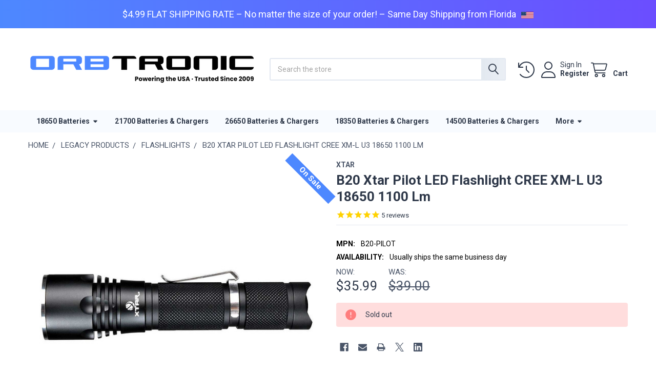

--- FILE ---
content_type: text/html; charset=UTF-8
request_url: https://www.orbtronic.com/B20-LED-flashlight-1000-lm-XM-L-U3-18650-Pilot-Xtar
body_size: 29703
content:

    
    <!DOCTYPE html>
<html class="no-js" lang="en">
    
    <head>
        <title>XTAR B20 Pilot  1100 Lm LED flashlight CREE XM-L U3 18650</title>
        <link rel="dns-prefetch preconnect" href="https://cdn11.bigcommerce.com/s-1ihdrfh4qi" crossorigin><link rel="dns-prefetch preconnect" href="https://fonts.googleapis.com/" crossorigin><link rel="dns-prefetch preconnect" href="https://fonts.gstatic.com/" crossorigin>
        <meta property="product:price:amount" content="35.99" /><meta property="product:price:currency" content="USD" /><meta property="og:price:standard_amount" content="39" /><meta property="og:rating" content="5" /><meta property="og:url" content="https://www.orbtronic.com/B20-LED-flashlight-1000-lm-XM-L-U3-18650-Pilot-Xtar" /><meta property="og:site_name" content="ORBTRONIC" /><meta name="keywords" content="flashlight"><meta name="description" content="Xtar B20 Pilot CREE XM-L U3 LED Flashlight 1100 lm. Super bright, dependable and powerful light when you need it."><link rel='canonical' href='https://www.orbtronic.com/B20-LED-flashlight-1000-lm-XM-L-U3-18650-Pilot-Xtar' /><meta name='platform' content='bigcommerce.stencil' /><meta property="og:type" content="product" />
<meta property="og:title" content="B20 Xtar Pilot LED Flashlight CREE XM-L U3 18650 1100 Lm" />
<meta property="og:description" content="Xtar B20 Pilot CREE XM-L U3 LED Flashlight 1100 lm. Super bright, dependable and powerful light when you need it." />
<meta property="og:image" content="https://cdn11.bigcommerce.com/s-1ihdrfh4qi/products/257/images/898/b20-pilot__55882.1491588323.500.750.jpg?c=2" />
<meta property="fb:admins" content="1775540758" />
<meta property="pinterest:richpins" content="disabled" />
        
         

        <link href="https://cdn11.bigcommerce.com/s-1ihdrfh4qi/product_images/favicon.gif?t=1491486181" rel="shortcut icon">
        <meta name="viewport" content="width=device-width, initial-scale=1">

        <script nonce="">
            document.documentElement.className = document.documentElement.className.replace('no-js', 'js');
        </script>

        <script nonce="">
    function browserSupportsAllFeatures() {
        return window.Promise
            && window.fetch
            && window.URL
            && window.URLSearchParams
            && window.WeakMap
            // object-fit support
            && ('objectFit' in document.documentElement.style);
    }

    function loadScript(src) {
        var js = document.createElement('script');
        js.src = src;
        js.nonce = '';
        js.onerror = function () {
            console.error('Failed to load polyfill script ' + src);
        };
        document.head.appendChild(js);
    }

    if (!browserSupportsAllFeatures()) {
        loadScript('https://cdn11.bigcommerce.com/s-1ihdrfh4qi/stencil/fce147a0-d7d0-013d-529f-6254164ec660/e/08f284c0-2f78-013e-38f5-4eb216711c67/dist/theme-bundle.polyfills.js');
    }
</script>
        <script nonce="">window.consentManagerTranslations = `{"locale":"en","locales":{"consent_manager.data_collection_warning":"en","consent_manager.accept_all_cookies":"en","consent_manager.gdpr_settings":"en","consent_manager.data_collection_preferences":"en","consent_manager.manage_data_collection_preferences":"en","consent_manager.use_data_by_cookies":"en","consent_manager.data_categories_table":"en","consent_manager.allow":"en","consent_manager.accept":"en","consent_manager.deny":"en","consent_manager.dismiss":"en","consent_manager.reject_all":"en","consent_manager.category":"en","consent_manager.purpose":"en","consent_manager.functional_category":"en","consent_manager.functional_purpose":"en","consent_manager.analytics_category":"en","consent_manager.analytics_purpose":"en","consent_manager.targeting_category":"en","consent_manager.advertising_category":"en","consent_manager.advertising_purpose":"en","consent_manager.essential_category":"en","consent_manager.esential_purpose":"en","consent_manager.yes":"en","consent_manager.no":"en","consent_manager.not_available":"en","consent_manager.cancel":"en","consent_manager.save":"en","consent_manager.back_to_preferences":"en","consent_manager.close_without_changes":"en","consent_manager.unsaved_changes":"en","consent_manager.by_using":"en","consent_manager.agree_on_data_collection":"en","consent_manager.change_preferences":"en","consent_manager.cancel_dialog_title":"en","consent_manager.privacy_policy":"en","consent_manager.allow_category_tracking":"en","consent_manager.disallow_category_tracking":"en"},"translations":{"consent_manager.data_collection_warning":"We use cookies (and other similar technologies) to collect data to improve your shopping experience.","consent_manager.accept_all_cookies":"Accept All Cookies","consent_manager.gdpr_settings":"Settings","consent_manager.data_collection_preferences":"Website Data Collection Preferences","consent_manager.manage_data_collection_preferences":"Manage Website Data Collection Preferences","consent_manager.use_data_by_cookies":" uses data collected by cookies and JavaScript libraries to improve your shopping experience.","consent_manager.data_categories_table":"The table below outlines how we use this data by category. To opt out of a category of data collection, select 'No' and save your preferences.","consent_manager.allow":"Allow","consent_manager.accept":"Accept","consent_manager.deny":"Deny","consent_manager.dismiss":"Dismiss","consent_manager.reject_all":"Reject all","consent_manager.category":"Category","consent_manager.purpose":"Purpose","consent_manager.functional_category":"Functional","consent_manager.functional_purpose":"Enables enhanced functionality, such as videos and live chat. If you do not allow these, then some or all of these functions may not work properly.","consent_manager.analytics_category":"Analytics","consent_manager.analytics_purpose":"Provide statistical information on site usage, e.g., web analytics so we can improve this website over time.","consent_manager.targeting_category":"Targeting","consent_manager.advertising_category":"Advertising","consent_manager.advertising_purpose":"Used to create profiles or personalize content to enhance your shopping experience.","consent_manager.essential_category":"Essential","consent_manager.esential_purpose":"Essential for the site and any requested services to work, but do not perform any additional or secondary function.","consent_manager.yes":"Yes","consent_manager.no":"No","consent_manager.not_available":"N/A","consent_manager.cancel":"Cancel","consent_manager.save":"Save","consent_manager.back_to_preferences":"Back to Preferences","consent_manager.close_without_changes":"You have unsaved changes to your data collection preferences. Are you sure you want to close without saving?","consent_manager.unsaved_changes":"You have unsaved changes","consent_manager.by_using":"By using our website, you're agreeing to our","consent_manager.agree_on_data_collection":"By using our website, you're agreeing to the collection of data as described in our ","consent_manager.change_preferences":"You can change your preferences at any time","consent_manager.cancel_dialog_title":"Are you sure you want to cancel?","consent_manager.privacy_policy":"Privacy Policy","consent_manager.allow_category_tracking":"Allow [CATEGORY_NAME] tracking","consent_manager.disallow_category_tracking":"Disallow [CATEGORY_NAME] tracking"}}`;</script>

        <script nonce="">
            window.lazySizesConfig = window.lazySizesConfig || {};
            window.lazySizesConfig.loadMode = 1;
        </script>
        <script async src="https://cdn11.bigcommerce.com/s-1ihdrfh4qi/stencil/fce147a0-d7d0-013d-529f-6254164ec660/e/08f284c0-2f78-013e-38f5-4eb216711c67/dist/theme-bundle.head_async.js" nonce=""></script>

            <link href="https://fonts.googleapis.com/css?family=Montserrat:700,400%7CRoboto:400,700&display=block" rel="stylesheet">
            <script async src="https://cdn11.bigcommerce.com/s-1ihdrfh4qi/stencil/fce147a0-d7d0-013d-529f-6254164ec660/e/08f284c0-2f78-013e-38f5-4eb216711c67/dist/theme-bundle.font.js" nonce=""></script>
            <link data-stencil-stylesheet href="https://cdn11.bigcommerce.com/s-1ihdrfh4qi/stencil/fce147a0-d7d0-013d-529f-6254164ec660/e/08f284c0-2f78-013e-38f5-4eb216711c67/css/theme-68c288f0-d556-013e-4d1d-26d149433510.css" rel="stylesheet">
            <!-- Start Tracking Code for analytics_googleanalytics4 -->

<script data-cfasync="false" src="https://cdn11.bigcommerce.com/shared/js/google_analytics4_bodl_subscribers-358423becf5d870b8b603a81de597c10f6bc7699.js" integrity="sha256-gtOfJ3Avc1pEE/hx6SKj/96cca7JvfqllWA9FTQJyfI=" crossorigin="anonymous"></script>
<script data-cfasync="false">
  (function () {
    window.dataLayer = window.dataLayer || [];

    function gtag(){
        dataLayer.push(arguments);
    }

    function initGA4(event) {
         function setupGtag() {
            function configureGtag() {
                gtag('js', new Date());
                gtag('set', 'developer_id.dMjk3Nj', true);
                gtag('config', 'G-40KEMY460K');
            }

            var script = document.createElement('script');

            script.src = 'https://www.googletagmanager.com/gtag/js?id=G-40KEMY460K';
            script.async = true;
            script.onload = configureGtag;

            document.head.appendChild(script);
        }

        setupGtag();

        if (typeof subscribeOnBodlEvents === 'function') {
            subscribeOnBodlEvents('G-40KEMY460K', false);
        }

        window.removeEventListener(event.type, initGA4);
    }

    

    var eventName = document.readyState === 'complete' ? 'consentScriptsLoaded' : 'DOMContentLoaded';
    window.addEventListener(eventName, initGA4, false);
  })()
</script>

<!-- End Tracking Code for analytics_googleanalytics4 -->

<!-- Start Tracking Code for analytics_siteverification -->

<meta name="msvalidate.01" content="D18A91CC9B75C3BC53CFF96642599E19" />

<!-- End Tracking Code for analytics_siteverification -->


<script type="text/javascript" src="https://checkout-sdk.bigcommerce.com/v1/loader.js" defer></script>
<script src="https://www.google.com/recaptcha/api.js" async defer></script>
<script type="text/javascript">
var BCData = {"product_attributes":{"sku":null,"upc":null,"mpn":"B20-PILOT","gtin":"B20-PILOT","weight":null,"base":true,"image":null,"price":{"without_tax":{"formatted":"$35.99","value":35.99,"currency":"USD"},"tax_label":"Tax","sale_price_without_tax":{"formatted":"$35.99","value":35.99,"currency":"USD"},"non_sale_price_without_tax":{"formatted":"$39.00","value":39,"currency":"USD"}},"out_of_stock_behavior":"label_option","out_of_stock_message":"Sold out","available_modifier_values":[],"in_stock_attributes":[],"stock":0,"instock":false,"stock_message":"Sold out","purchasable":true,"purchasing_message":"The selected product combination is currently unavailable.","call_for_price_message":null}};
</script>
<script src='https://searchserverapi1.com/widgets/bigcommerce/init.js?api_key=9O4d7z1n6R' async  ></script><script id="wsa-rich-snippets-1-intro" nonce="">
/*
    Web Site Advantage: SEO Rich Snippets App 1 of 2 Graph [2.58.79670]
    https://bigcommerce.websiteadvantage.com.au/rich-snippets/
    Copyright (C) 2019 - 2025 Web Site Advantage
*/
</script>
<script type="application/ld+json" id="wsa-rich-snippets-jsonld-graph" nonce="">{"@context":"https://schema.org","@graph":[{"isPartOf":{"@id":"https://www.orbtronic.com/#WebSite"},"publisher":{"@id":"https://www.orbtronic.com/#Business"},"breadcrumb":{"@type":"BreadcrumbList","@id":"#BreadcrumbList","name":"Breadcrumbs (SEO Rich Snippets App)","itemListElement":[{"@type":"ListItem","position":1,"item":"https://www.orbtronic.com/legacy-products/","name":"Legacy Products" },{"@type":"ListItem","position":2,"item":"https://www.orbtronic.com/11-torch-flashlights","name":"FLASHLIGHTS" },{"@type":"ListItem","position":3,"name":"B20 Xtar Pilot LED Flashlight CREE XM-L U3 18650 1100 Lm" }] },"@id":"https://www.orbtronic.com/B20-LED-flashlight-1000-lm-XM-L-U3-18650-Pilot-Xtar#WebPage","url":"https://www.orbtronic.com/B20-LED-flashlight-1000-lm-XM-L-U3-18650-Pilot-Xtar","name":"B20 Xtar Pilot LED Flashlight CREE XM-L U3 18650 1100 Lm","primaryImageOfPage":{"@type":"ImageObject","contentUrl":"https://cdn11.bigcommerce.com/s-1ihdrfh4qi/images/stencil/original/products/257/898/b20-pilot__55882.1491588323.jpg?c=2" },"@type":"ItemPage" },{"@id":"https://www.orbtronic.com/#WebSite","url":"https://www.orbtronic.com/","name":"ORBTRONIC","publisher":{"@id":"https://www.orbtronic.com/#Business"},"@type":"WebSite"},{"url":"https://www.orbtronic.com/","name":"ORBTRONIC","@type":"Organization","@id":"https://www.orbtronic.com/#Business"}] }</script>
<script data-cfasync="false" data-dd-sm-ignore="true" id="wsa-rich-snippets-javascript" nonce="">var webSiteAdvantage=webSiteAdvantage||{};webSiteAdvantage.momentnow='2026-01-21T23:03:21+00:00';function wsa_error(m){console.error('SEO Rich Snippets: '+m,arguments)};function wsa_tryCatch(m,f){try{f()}catch(e){wsa_error(m,e)}};var wsa_jsonLdIdPostfix="";"use strict";webSiteAdvantage._offerPropertiesCount=0,webSiteAdvantage.addOfferExtras=function(e,t,i,a,r){wsa_tryCatch("addOfferExtras",(function(){var n=document.querySelector(".wsa-offer-pricevaliduntil"),o=null,d=new Date;if(i){var c=new Date(i);o=[c.getFullYear(),("0"+(c.getMonth()+1)).slice(-2),("0"+c.getDate()).slice(-2)].join("-")}else if(n)o=n.getAttribute("data-content");else if(a)if(a.ProductPriceValidUntilFixedDate)o=a.ProductPriceValidUntilFixedDate;else if(a.ProductPriceValidUntilDays){var l=new Date(d.getFullYear(),d.getMonth(),d.getDate()+a.ProductPriceValidUntilDays);o=[l.getFullYear(),("0"+(l.getMonth()+1)).slice(-2),("0"+l.getDate()).slice(-2)].join("-")}if(o&&new Date(o)>d){var s=[];if(s.push({"@context":"https://schema.org","@id":e+t,priceValidUntil:o}),r.forEach((function(i){s.push({"@context":"https://schema.org","@id":e+"?sku="+i+t,priceValidUntil:o})})),webSiteAdvantage._offerPropertiesCount++,!webSiteAdvantage.excludeProduct){var u=document.createElement("script");u.type="application/ld+json",u.id="wsa-rich-snippets-jsonld-product-offer-extras-"+webSiteAdvantage._offerPropertiesCount+window.wsa_jsonLdIdPostfix.toLowerCase(),u.text=JSON.stringify(s),document.querySelector("head").appendChild(u)}}}))};window.addEventListener('load',function(){webSiteAdvantage.addOfferExtras("https://www.orbtronic.com/B20-LED-flashlight-1000-lm-XM-L-U3-18650-Pilot-Xtar","#Offer",'',null,[])});var wsa_removeMicrodata=true;var wsa_removeRemoveDynamicJsonLd=true;var wsa_productUrl="https://www.orbtronic.com/B20-LED-flashlight-1000-lm-XM-L-U3-18650-Pilot-Xtar";var wsa_productId="257";var wsa_productReviewCounts="both";var wsa_productReviewMinAggregateRating=0;var wsa_log=function(t){performance.mark(t);console.log(''+performance.now()+': '+t)};var wsa_headLog=function(t){var ds=document.getElementsByTagName('head')[0].dataset;ds.reviewLog=(ds.reviewLog||'')+' '+t;if (window.htmlLog)window.htmlLog('headLog: '+t);};"use strict";webSiteAdvantage.processWidgetDone=!1,webSiteAdvantage.stampedFix=function(e,t,a){wsa_tryCatch("stamped",(function(){e.wsa_headLog("stampedFix "+a),t.querySelector('.stamped-container meta[itemprop="reviewCount"]')&&(e.wsa_headLog("metadata present"),function processWidget(){webSiteAdvantage.processWidgetDone||(webSiteAdvantage.processWidgetDone=!0,wsa_tryCatch("stamped processWidget",(function(){e.wsa_headLog("processWidget");var a="0",i=t.querySelector('.stamped-container meta[itemprop="reviewCount"]');i&&(a=i.getAttribute("content"));var n="0",r=t.querySelector('.stamped-container meta[itemprop="ratingValue"]');if(r&&(n=r.getAttribute("content")),(n=parseFloat(n))>0){var o={"@context":"https://schema.org","@id":window.wsa_productUrl+"#Product"+window.wsa_jsonLdIdPostfix};switch(o.aggregateRating={"@type":"AggregateRating",ratingValue:n},window.wsa_productReviewCounts){case"reviewCount":o.aggregateRating.reviewCount=a;break;case"ratingCount":o.aggregateRating.ratingCount=a;break;default:o.aggregateRating.reviewCount=a,o.aggregateRating.ratingCount=a}var d=t.querySelectorAll(".stamped-container .stamped-review");if(d.length>0){o.review=[];for(var s=0;s<d.length;s++){var g=d[s],p=g.getAttribute("data-rating");p||(p=g.querySelectorAll(".stamped-fa-star").length);var w="Anonymous",c=g.querySelector(".author");if(c&&c.textContent&&(w=c.textContent.trim().substring(0,99)),p){var m={"@type":"Review",author:{"@type":"Person",name:w},reviewRating:{"@type":"Rating",ratingValue:p}},u=g.querySelector(".stamped-review-header-title");u&&u.textContent&&(m.name=u.textContent);var v=g.querySelector(".stamped-review-content-body");v&&v.textContent&&(m.reviewBody=v.textContent),o.review.push(m);var l=g.querySelector(".created");if(l){var y=l.textContent.replace(/\//g,"-").trim();y.match("^[0-9]{4}-[0-9]{2}-[0-9]{2}$")&&(m.datePublished=y)}}}}if(!webSiteAdvantage.excludeProduct&&n>=window.wsa_productReviewMinAggregateRating){var A=t.createElement("script");A.type="application/ld+json",A.setAttribute("id","wsa-rich-snippets-jsonld-stampedio-product"+wsa_jsonLdIdPostfix.toLowerCase()),A.innerHTML=JSON.stringify(o),t.getElementsByTagName("head")[0].appendChild(A)}}if(wsa_removeMicrodata)for(var h=t.querySelectorAll("[itemprop],[itemscope],[itemtype],[itemid],[itemref]"),f=0;f<h.length;++f){var b=h[f];b.removeAttribute("itemprop"),b.removeAttribute("itemscope"),b.removeAttribute("itemtype"),b.removeAttribute("itemid"),b.removeAttribute("itemref")}e.wsa_headLog("complete")})))}())}))},document.addEventListener&&(document.addEventListener("stamped:reviews:loaded",(function(e){window.wsa_headLog("stamped:reviews:loaded"),webSiteAdvantage.stampedFix(window,document,"stamped:reviews:loaded")})),document.addEventListener("stamped:init:getAppKey",(function(e){window.wsa_headLog("stamped:init:getAppKey")}))),window.addEventListener&&(window.addEventListener("DOMContentLoaded",(function(){webSiteAdvantage.stampedFix(window,document,"dcl")})),window.addEventListener("load",(function(){webSiteAdvantage.stampedFix(window,document,"load")})));webSiteAdvantage.richSnippetsApp=["1ihdrfh4qi","www.orbtronic.com",2697,"1ihdrfh4qi",""];webSiteAdvantage.bcReviews=false;webSiteAdvantage.classyCleanUp=webSiteAdvantage.classyCleanUp||{};webSiteAdvantage.classyCleanUp.options={removeMicrodata:true,removeJsonLd:true,removeDynamicJsonLd:true,removeJsonLdRegexExcludeIdPatterns:['^wsa-rich-snippets-.*$','reviewsWidgetProductSnippets'],removeJsonLdRegexExcludeClassPatterns:['^jdgm-.*$']};!function(d){var s=d.createElement('script');s.src='https://classyschema.org/2_15/cleanup.min.js';s.async=true;s.setAttribute('fetchpriority','high');d.getElementsByTagName('head')[0].appendChild(s)}(document);</script>
            
<script id="wsa-rich-snippets-2-intro" nonce="">
/*
    Web Site Advantage: SEO Rich Snippets App 2 of 2 Product [2.58.79671]
    https://bigcommerce.websiteadvantage.com.au/rich-snippets/
    Copyright (C) 2019 - 2025 Web Site Advantage
*/
</script>
<script type="application/ld+json" id="wsa-rich-snippets-jsonld-product" nonce="">{"@context":"https://schema.org","@type":"Product","@id":"https://www.orbtronic.com/B20-LED-flashlight-1000-lm-XM-L-U3-18650-Pilot-Xtar#Product","url":"https://www.orbtronic.com/B20-LED-flashlight-1000-lm-XM-L-U3-18650-Pilot-Xtar","name":"B20 Xtar Pilot LED Flashlight CREE XM-L U3 18650 1100 Lm","description":"If you are into hiking, mountain biking, camping, or extreme cave exploration,\r\nthen Xtar B20 Pilot powerful, and compact LED flashlight is for you.\r\nCREE XM-L U3 LED will provide max 1100 lumens which is incredibly bright for a flashlight of this size.\r\nTo get max output, and runtime from this amazing flashlight, we highly recommend Orbtronic 18650 3400mAh rechargeable battery.\r\n&nbsp;\r\n&nbsp;\r\n\r\n\r\nB20 Pilot by Xtar upgraded to brighter&nbsp;XM-L U3 LED\r\n1100 Lumens in Turbo mode -&nbsp;beam range up to 229 Yards (210 metres).&nbsp;\r\n5.51 Inches (140mm) long - 1 Inch (25.5mm) Body diameter - 1.36 Inches (34.5mm) Head diameter.\r\nWaterproof to IPX8\r\nUseful memory feature - after 3 seconds B20 will store last light level in internal memory when you turn it on again.&nbsp; (Auto save)\r\nGold plated anti-rust contact springs on both, positive, and negative side (battery chamber) for shock absorption.\r\nExtreme-clear tempered glass lens with anti-reflective&nbsp;layer\r\nBattery reverse polarity protection\r\nVery simple user interface\r\nExcellent heat dissipation&nbsp;\r\nVery useful removable stainless&nbsp;steel clip\r\n\r\n\r\nFive illumination levels:&nbsp;\r\n\r\n\r\nTurbo 1100 Lm run time 3.1 hours,&nbsp;\r\nHigh 600Lm, 3.3hrs.&nbsp;\r\nMedium 250Lm, 7.5hrs.&nbsp;\r\nLow 30Lm 70hrs.&nbsp;\r\nSignal - hidden mode 250Lm\r\n\r\n\r\n&nbsp;\r\nOnly one 18650 Li-ion rechargeable battery is&nbsp;required&nbsp;to provide more than enough power for B20 Xtar high performance flashlight.\r\n&nbsp;\r\nHighly&nbsp;recommended 3400mAh 18650 protected batteries you can order here at orbtronic.com\r\n&nbsp;\r\nWhat is in the box?\r\n&nbsp;\r\n1x B20 LED Flashlight\r\n1x holster\r\n1x lanyard\r\n1x extra O-Ring\r\nUser manual\r\n&nbsp;\r\nShipped very fast from Florida USA.\r\n&nbsp;\r\n&nbsp;\r\n&nbsp;","image":["https://cdn11.bigcommerce.com/s-1ihdrfh4qi/images/stencil/original/products/257/898/b20-pilot__55882.1491588323.jpg?c=2","https://cdn11.bigcommerce.com/s-1ihdrfh4qi/images/stencil/1280w/products/257/898/b20-pilot__55882.1491588323.jpg?c=2","https://cdn11.bigcommerce.com/s-1ihdrfh4qi/images/stencil/1280x1280/products/257/898/b20-pilot__55882.1491588323.jpg?c=2","https://cdn11.bigcommerce.com/s-1ihdrfh4qi/images/stencil/608x608/products/257/898/b20-pilot__55882.1491588323.jpg?c=2","https://cdn11.bigcommerce.com/s-1ihdrfh4qi/images/stencil/original/products/257/800/b20-pilot-1__10614.1491587169.jpg?c=2","https://cdn11.bigcommerce.com/s-1ihdrfh4qi/images/stencil/1280w/products/257/800/b20-pilot-1__10614.1491587169.jpg?c=2","https://cdn11.bigcommerce.com/s-1ihdrfh4qi/images/stencil/1280x1280/products/257/800/b20-pilot-1__10614.1491587169.jpg?c=2","https://cdn11.bigcommerce.com/s-1ihdrfh4qi/images/stencil/608x608/products/257/800/b20-pilot-1__10614.1491587169.jpg?c=2","https://cdn11.bigcommerce.com/s-1ihdrfh4qi/images/stencil/original/products/257/801/b20-pilot-2__54494.1491590717.jpg?c=2","https://cdn11.bigcommerce.com/s-1ihdrfh4qi/images/stencil/1280w/products/257/801/b20-pilot-2__54494.1491590717.jpg?c=2","https://cdn11.bigcommerce.com/s-1ihdrfh4qi/images/stencil/1280x1280/products/257/801/b20-pilot-2__54494.1491590717.jpg?c=2","https://cdn11.bigcommerce.com/s-1ihdrfh4qi/images/stencil/608x608/products/257/801/b20-pilot-2__54494.1491590717.jpg?c=2","https://cdn11.bigcommerce.com/s-1ihdrfh4qi/images/stencil/original/products/257/802/b20-pilot-3__52464.1490846994.jpg?c=2","https://cdn11.bigcommerce.com/s-1ihdrfh4qi/images/stencil/1280w/products/257/802/b20-pilot-3__52464.1490846994.jpg?c=2","https://cdn11.bigcommerce.com/s-1ihdrfh4qi/images/stencil/1280x1280/products/257/802/b20-pilot-3__52464.1490846994.jpg?c=2","https://cdn11.bigcommerce.com/s-1ihdrfh4qi/images/stencil/608x608/products/257/802/b20-pilot-3__52464.1490846994.jpg?c=2","https://cdn11.bigcommerce.com/s-1ihdrfh4qi/images/stencil/original/products/257/803/b20-pilot-4__68483.1490846995.jpg?c=2","https://cdn11.bigcommerce.com/s-1ihdrfh4qi/images/stencil/1280w/products/257/803/b20-pilot-4__68483.1490846995.jpg?c=2","https://cdn11.bigcommerce.com/s-1ihdrfh4qi/images/stencil/1280x1280/products/257/803/b20-pilot-4__68483.1490846995.jpg?c=2","https://cdn11.bigcommerce.com/s-1ihdrfh4qi/images/stencil/608x608/products/257/803/b20-pilot-4__68483.1490846995.jpg?c=2","https://cdn11.bigcommerce.com/s-1ihdrfh4qi/images/stencil/original/products/257/804/b20-pilot-5__59155.1490846996.jpg?c=2","https://cdn11.bigcommerce.com/s-1ihdrfh4qi/images/stencil/1280w/products/257/804/b20-pilot-5__59155.1490846996.jpg?c=2","https://cdn11.bigcommerce.com/s-1ihdrfh4qi/images/stencil/1280x1280/products/257/804/b20-pilot-5__59155.1490846996.jpg?c=2","https://cdn11.bigcommerce.com/s-1ihdrfh4qi/images/stencil/608x608/products/257/804/b20-pilot-5__59155.1490846996.jpg?c=2","https://cdn11.bigcommerce.com/s-1ihdrfh4qi/images/stencil/original/products/257/805/b20-pilot-6__05143.1490846997.jpg?c=2","https://cdn11.bigcommerce.com/s-1ihdrfh4qi/images/stencil/1280w/products/257/805/b20-pilot-6__05143.1490846997.jpg?c=2","https://cdn11.bigcommerce.com/s-1ihdrfh4qi/images/stencil/1280x1280/products/257/805/b20-pilot-6__05143.1490846997.jpg?c=2","https://cdn11.bigcommerce.com/s-1ihdrfh4qi/images/stencil/608x608/products/257/805/b20-pilot-6__05143.1490846997.jpg?c=2"],"mpn":"B20-PILOT","gtin":"B20-PILOT","category":["Legacy Products/FLASHLIGHTS"],"brand":{"@type":"Brand","@id":"https://www.orbtronic.com/brands/Xtar.html#Brand","url":"https://www.orbtronic.com/brands/Xtar.html","name":"Xtar" },"offers":{"@id":"https://www.orbtronic.com/B20-LED-flashlight-1000-lm-XM-L-U3-18650-Pilot-Xtar#Offer","url":"https://www.orbtronic.com/B20-LED-flashlight-1000-lm-XM-L-U3-18650-Pilot-Xtar","offeredBy":{"@id":"/#Business"},"availability":"OutOfStock","itemCondition":"NewCondition","price":35.99,"priceCurrency":"USD","priceSpecification":[{"@type":"UnitPriceSpecification","disambiguatingDescription":"price without tax, unit price 35.99, min quantity 1  ","priceCurrency":"USD","price":35.99,"valueAddedTaxIncluded":"False"}],"@type":"Offer"},"mainEntityOfPage":{"@id":"https://www.orbtronic.com/B20-LED-flashlight-1000-lm-XM-L-U3-18650-Pilot-Xtar#WebPage"}}</script>

 <script data-cfasync="false" src="https://microapps.bigcommerce.com/bodl-events/1.9.4/index.js" integrity="sha256-Y0tDj1qsyiKBRibKllwV0ZJ1aFlGYaHHGl/oUFoXJ7Y=" nonce="" crossorigin="anonymous"></script>
 <script data-cfasync="false" nonce="">

 (function() {
    function decodeBase64(base64) {
       const text = atob(base64);
       const length = text.length;
       const bytes = new Uint8Array(length);
       for (let i = 0; i < length; i++) {
          bytes[i] = text.charCodeAt(i);
       }
       const decoder = new TextDecoder();
       return decoder.decode(bytes);
    }
    window.bodl = JSON.parse(decodeBase64("[base64]"));
 })()

 </script>

<script nonce="">
(function () {
    var xmlHttp = new XMLHttpRequest();

    xmlHttp.open('POST', 'https://bes.gcp.data.bigcommerce.com/nobot');
    xmlHttp.setRequestHeader('Content-Type', 'application/json');
    xmlHttp.send('{"store_id":"999368130","timezone_offset":"-4.0","timestamp":"2026-01-21T23:03:21.22357200Z","visit_id":"862f3e63-61c6-4b4a-9776-f7ef172b64e2","channel_id":1}');
})();
</script>

        


        <!-- snippet location htmlhead -->

                    <link href="https://cdn11.bigcommerce.com/s-1ihdrfh4qi/images/stencil/608x608/products/257/898/b20-pilot__55882.1491588323.jpg?c=2" rel="preload" as="image">

    </head>
    <body class="csscolumns papaSupermarket-layout--default
        papaSupermarket-style--compact
        papaSupermarket-pageType--product
        papaSupermarket-page--pages-product
        emthemesModez-productUniform
        papaSupermarket--hideContentNav
        papaSupermarket--showAllCategoriesMenu
        
        
        
        
        
        
        " id="topOfPage">


        <!-- snippet location header -->
        <svg data-src="https://cdn11.bigcommerce.com/s-1ihdrfh4qi/stencil/fce147a0-d7d0-013d-529f-6254164ec660/e/08f284c0-2f78-013e-38f5-4eb216711c67/img/icon-sprite.svg" class="icons-svg-sprite"></svg>

            <div data-emthemesmodez-remote-banner="emthemesModezBannersBlockAdvTopHeader"></div>
<header class="header" role="banner" >
    <a href="#" class="mobileMenu-toggle" data-mobile-menu-toggle="menu">
        <span class="mobileMenu-toggleIcon">Toggle menu</span>
    </a>

        <div class="emthemesModez-header-topSection">
            <div class="container">
                <nav class="navUser navUser--storeInfo">
    <ul class="navUser-section">
    </ul>
</nav>

<nav class="navUser">


        
</nav>
            </div>
        </div>

    <div class="emthemesModez-header-userSection emthemesModez-header-userSection--logo-left">
        <div class="container">
                <div class="header-logo header-logo--left">
                    <a href="https://www.orbtronic.com/" data-instantload='{"page":"home"}'>
            <div class="header-logo-image-container">
                <img class="header-logo-image" src="https://cdn11.bigcommerce.com/s-1ihdrfh4qi/images/stencil/450x100/orbtronic-usa-florida-logo-1_1754259527__95629.original.png" srcset="https://cdn11.bigcommerce.com/s-1ihdrfh4qi/images/stencil/450x110/orbtronic-usa-florida-logo-1_1754259527__95629.original.png 1x, https://cdn11.bigcommerce.com/s-1ihdrfh4qi/images/stencil/900w/orbtronic-usa-florida-logo-1_1754259527__95629.original.png 2x" alt="ORBTRONIC" title="ORBTRONIC">
            </div>
</a>
                </div>

            <nav class="navUser">
    
    <ul class="navUser-section navUser-section--alt">
        <li class="navUser-item navUser-item--recentlyViewed">
            <a class="navUser-action navUser-action--recentlyViewed" href="#recently-viewed" data-dropdown="recently-viewed-dropdown" data-options="align:right" title="Recently Viewed" style="display:none">
                <i class="icon"><svg><use href="#icon-recent-list" /></svg></i>
                <span class="navUser-item-recentlyViewedLabel"><span class='firstword'>Recently </span>Viewed</span>
            </a>
            <div class="dropdown-menu" id="recently-viewed-dropdown" data-dropdown-content aria-hidden="true"></div>
        </li>


        

            <li class="navUser-item navUser-item--account">
                <i class="icon"><svg><use href="#icon-user" /></svg></i>
                <span class="navUser-actions">
                        <span class="navUser-subtitle">
                            <a class="navUser-action" href="/login.php">
                                <span class="navUser-item-loginLabel">Sign In</span>
                            </a>
                        </span>
                            <a class="navUser-action" href="/login.php?action=create_account">Register</a>
                </span>
            </li>

        <li class="navUser-item navUser-item--cart">
            <a
                class="navUser-action navUser-action--cart"
                data-cart-preview
                data-dropdown="cart-preview-dropdown"
                data-options="align:right"
                href="/cart.php"
                title="Cart">
                <i class="icon"><svg><use href="#icon-cart" /></svg></i>
                <span class="_rows">
                    <span class="countPill cart-quantity"></span>
                    <span class="navUser-item-cartLabel">Cart</span>
                </span>
            </a>

            <div class="dropdown-menu" id="cart-preview-dropdown" data-dropdown-content aria-hidden="true"></div>
        </li>
    </ul>
</nav>

            <div class="emthemesModez-quickSearch" data-prevent-quick-search-close>
    <!-- snippet location forms_search -->
    <form class="form" action="/search.php">
        <fieldset class="form-fieldset">
            <div class="form-field">
                <label class="is-srOnly" for="search_query">Search</label>
                <div class="form-prefixPostfix wrap">
                    <input class="form-input" data-search-quick name="search_query" id="search_query" data-error-message="Search field cannot be empty." placeholder="Search the store" autocomplete="off">
                    <input type="submit" class="button button--primary form-prefixPostfix-button--postfix" value="Search" />
                </div>
            </div>
        </fieldset>
    </form>
</div>
        </div>
    </div>

    <div class="navPages-container navPages-container--bg" id="menu" data-menu>
        <div class="container">
            <nav class="navPages">

        <ul class="navPages-list navPages-list--categories">
                    <li class="navPages-item navPages-item--standard">
                        <a class="navPages-action has-subMenu " href="https://www.orbtronic.com/18650-battery"
    data-instantload
    
    data-collapsible="navPages-84"
    data-collapsible-disabled-breakpoint="medium"
    data-collapsible-disabled-state="open"
    data-collapsible-enabled-state="closed">
    18650 Batteries <i class="icon navPages-action-moreIcon" aria-hidden="true"><svg><use href="#icon-caret-down" /></svg></i>
</a>
<div class="navPage-subMenu
            navPage-subMenu--standard
            " id="navPages-84" aria-hidden="true" tabindex="-1">
    <ul class="navPage-subMenu-list">
        <li class="navPage-subMenu-item">
            <a class="navPage-subMenu-action navPages-action" href="https://www.orbtronic.com/18650-battery" data-instantload>All 18650 Batteries</a>
        </li>
            <li class="navPage-subMenu-item">
                    <a
                        class="navPage-subMenu-action navPages-action has-subMenu"
                        href="https://www.orbtronic.com/18650-battery-chargers"
                        data-instantload
                        
                        data-collapsible="navPages-83"
                        data-collapsible-disabled-breakpoint="medium"
                        data-collapsible-disabled-state="open"
                        data-collapsible-enabled-state="closed">
                        18650 Battery Chargers <i class="icon navPages-action-moreIcon" aria-hidden="true"><svg><use href="#icon-caret-down" /></svg></i>
                    </a>
                    <ul class="navPage-childList" id="navPages-83">
                        <li class="navPage-childList-item">
                            <a class="navPage-childList-action navPages-action" href="https://www.orbtronic.com/18650-battery-chargers" data-instantload>All 18650 Battery Chargers</a>
                        </li>
                        <li class="navPage-childList-item">
                                <a class="navPage-childList-action navPages-action" data-instantload href="https://www.orbtronic.com/Full-18650-Battery-Charging-Kits" >18650 Battery Charger Kit</a>
                        </li>
                    </ul>
            </li>
    </ul>
</div>
                    </li>
                    <li class="navPages-item navPages-item--standard">
                        <a class="navPages-action" href="https://www.orbtronic.com/21700-battery-best-charger" data-instantload >21700 Batteries &amp; Chargers</a>
                    </li>
                    <li class="navPages-item navPages-item--standard">
                        <a class="navPages-action" href="https://www.orbtronic.com/26650-batteries-chargers-li-ion-IMR-LiFePO4" data-instantload >26650 Batteries &amp; Chargers</a>
                    </li>
                    <li class="navPages-item navPages-item--standard">
                        <a class="navPages-action" href="https://www.orbtronic.com/18350-battery" data-instantload >18350 Batteries &amp; Chargers</a>
                    </li>
                    <li class="navPages-item navPages-item--standard">
                        <a class="navPages-action" href="https://www.orbtronic.com/14500-Li-ion-Batteries-and-Chargers-AA-size-3.7V-rechargeable" data-instantload >14500 Batteries &amp; Chargers</a>
                    </li>
                    <li class="navPages-item navPages-item--standard">
                        <a class="navPages-action" href="https://www.orbtronic.com/17-cr123-batteries-and-chargers" data-instantload >16340 Batteries &amp; Chargers</a>
                    </li>
                    <li class="navPages-item navPages-item--standard">
                        <a class="navPages-action" href="https://www.orbtronic.com/16650-battery-li-ion-cells" data-instantload >16650 Batteries &amp; Chargers</a>
                    </li>
                    <li class="navPages-item navPages-item--standard">
                        <a class="navPages-action" href="https://www.orbtronic.com/18500-batteries/" data-instantload >18500 Batteries</a>
                    </li>
                    <li class="navPages-item navPages-item--standard">
                        <a class="navPages-action has-subMenu " href="https://www.orbtronic.com/hot-new-products-orbtronic-web-store"
    data-instantload
    
    data-collapsible="navPages-87"
    data-collapsible-disabled-breakpoint="medium"
    data-collapsible-disabled-state="open"
    data-collapsible-enabled-state="closed">
    New Products <i class="icon navPages-action-moreIcon" aria-hidden="true"><svg><use href="#icon-caret-down" /></svg></i>
</a>
<div class="navPage-subMenu
            navPage-subMenu--standard
            " id="navPages-87" aria-hidden="true" tabindex="-1">
    <ul class="navPage-subMenu-list">
        <li class="navPage-subMenu-item">
            <a class="navPage-subMenu-action navPages-action" href="https://www.orbtronic.com/hot-new-products-orbtronic-web-store" data-instantload>All New Products</a>
        </li>
            <li class="navPage-subMenu-item">
                    <a class="navPage-subMenu-action navPages-action" href="https://www.orbtronic.com/batteries-chargers-flashlights" data-instantload >Featured</a>
            </li>
    </ul>
</div>
                    </li>
        </ul>
    
    
    <ul class="navPages-list navPages-list--user ">
            <li class="navPages-item">
                <a class="navPages-action" href="/login.php">Sign In</a>
                    <a class="navPages-action" href="/login.php?action=create_account">Register</a>
            </li>

    </ul>

</nav>
        </div>
    </div>

    <div data-content-region="header_navigation_bottom--global"></div>
</header>

<div class="emthemesModez-quickSearch emthemesModez-quickSearch--mobileOnly" data-prevent-quick-search-close>
    <!-- snippet location forms_search -->
    <form class="form" action="/search.php">
        <fieldset class="form-fieldset">
            <div class="form-field">
                <label class="is-srOnly" for="search_query_mobile">Search</label>
                <div class="form-prefixPostfix wrap">
                    <input class="form-input" data-search-quick name="search_query" id="search_query_mobile" data-error-message="Search field cannot be empty." placeholder="Search the store" autocomplete="off">
                    <input type="submit" class="button button--primary form-prefixPostfix-button--postfix" value="Search" />
                </div>
            </div>
        </fieldset>
    </form>
</div>

<div class="dropdown dropdown--quickSearch" id="quickSearch" aria-hidden="true" tabindex="-1" data-prevent-quick-search-close>
    <div class="container">
        <section class="quickSearchResults" data-bind="html: results"></section>
    </div>
</div>
<div class="emthemesModez-overlay"></div>

<div data-content-region="header_bottom--global"></div>
<div data-content-region="header_bottom"></div>

        <div class="body" data-currency-code="USD">
     
    <div class="container">
        <div class="page">
<main class="page-content">
    <ul class="breadcrumbs">
            <li class="breadcrumb ">
                <a data-instantload href="https://www.orbtronic.com/" class="breadcrumb-label">
                    <span>Home</span>
                </a>
            </li>
            <li class="breadcrumb ">
                <a data-instantload href="https://www.orbtronic.com/legacy-products/" class="breadcrumb-label">
                    <span>Legacy Products</span>
                </a>
            </li>
            <li class="breadcrumb ">
                <a data-instantload href="https://www.orbtronic.com/11-torch-flashlights" class="breadcrumb-label">
                    <span>FLASHLIGHTS</span>
                </a>
            </li>
            <li class="breadcrumb is-active">
                <a data-instantload href="https://www.orbtronic.com/B20-LED-flashlight-1000-lm-XM-L-U3-18650-Pilot-Xtar" class="breadcrumb-label">
                    <span>B20 Xtar Pilot LED Flashlight CREE XM-L U3 18650 1100 Lm</span>
                </a>
            </li>
</ul>

<script type="application/ld+json" nonce="">
{
    "@context": "https://schema.org",
    "@type": "BreadcrumbList",
    "itemListElement":
    [
        {
            "@type": "ListItem",
            "position": 1,
            "item": {
                "@id": "https://www.orbtronic.com/",
                "name": "Home"
            }
        },
        {
            "@type": "ListItem",
            "position": 2,
            "item": {
                "@id": "https://www.orbtronic.com/legacy-products/",
                "name": "Legacy Products"
            }
        },
        {
            "@type": "ListItem",
            "position": 3,
            "item": {
                "@id": "https://www.orbtronic.com/11-torch-flashlights",
                "name": "FLASHLIGHTS"
            }
        },
        {
            "@type": "ListItem",
            "position": 4,
            "item": {
                "@id": "https://www.orbtronic.com/B20-LED-flashlight-1000-lm-XM-L-U3-18650-Pilot-Xtar",
                "name": "B20 Xtar Pilot LED Flashlight CREE XM-L U3 18650 1100 Lm"
            }
        }
    ]
}
</script>


    <div class="productView-scope">
        

<div class="productView productView--full"
>

    <div class="productView-detailsWrapper">
        <div data-also-bought-parent-scope class="productView-beforeAlsoBought">
            <section class="productView-details">
                <div class="productView-product">
                    <h5 class="productView-brand">
                        <a href="https://www.orbtronic.com/brands/Xtar.html"><span>Xtar</span></a>
                    </h5>
                    
                    <h1 class="productView-title">B20 Xtar Pilot LED Flashlight CREE XM-L U3 18650 1100 Lm</h1>

                    <div class="productView-rating">
                    </div>


                    <div data-content-region="product_below_rating--global"></div>
                    <div data-content-region="product_below_rating"></div>
                    
                    
                    <dl class="productView-info">
                        <dt class="productView-info-name productView-info-name--sku sku-label" style="display: none;">SKU:</dt>
                        <dd class="productView-info-value productView-info-value--sku" data-product-sku></dd>
                        <dt class="productView-info-name productView-info-name--upc upc-label" style="display: none;">UPC:</dt>
                        <dd class="productView-info-value productView-info-value--upc" data-product-upc></dd>
                        <dt class="productView-info-name productView-info-name--mpn mpn-label" >MPN:</dt>
                        <dd class="productView-info-value productView-info-value--mpn" data-product-mpn data-original-mpn="B20-PILOT">B20-PILOT</dd>
                            <dt class="productView-info-name productView-info-name--availability">Availability:</dt>
                            <dd class="productView-info-value productView-info-value--availability">Usually ships the same business day</dd>
                        <div class="productView-info-bulkPricing">
                                                    </div>

                    </dl>

                </div>
            </section>

            <section class="productView-images productView-images--bottom" data-image-gallery 
                    data-sidebar-sticky
            >
                
                    

                    <ul class="productView-imageCarousel-main" id="productView-imageCarousel-main-257" data-image-gallery-main>
                                <li class="productView-imageCarousel-main-item slick-current">
                                    <a href="https://cdn11.bigcommerce.com/s-1ihdrfh4qi/images/stencil/1280x1280/products/257/898/b20-pilot__55882.1491588323.jpg?c=2&amp;imbypass=on"
                                        data-original-zoom="https://cdn11.bigcommerce.com/s-1ihdrfh4qi/images/stencil/1280x1280/products/257/898/b20-pilot__55882.1491588323.jpg?c=2&amp;imbypass=on"
                                        data-original-img="https://cdn11.bigcommerce.com/s-1ihdrfh4qi/images/stencil/608x608/products/257/898/b20-pilot__55882.1491588323.jpg?c=2"
                                        data-original-srcset="https://cdn11.bigcommerce.com/s-1ihdrfh4qi/images/stencil/80w/products/257/898/b20-pilot__55882.1491588323.jpg?c=2 80w, https://cdn11.bigcommerce.com/s-1ihdrfh4qi/images/stencil/160w/products/257/898/b20-pilot__55882.1491588323.jpg?c=2 160w, https://cdn11.bigcommerce.com/s-1ihdrfh4qi/images/stencil/320w/products/257/898/b20-pilot__55882.1491588323.jpg?c=2 320w, https://cdn11.bigcommerce.com/s-1ihdrfh4qi/images/stencil/640w/products/257/898/b20-pilot__55882.1491588323.jpg?c=2 640w, https://cdn11.bigcommerce.com/s-1ihdrfh4qi/images/stencil/960w/products/257/898/b20-pilot__55882.1491588323.jpg?c=2 960w, https://cdn11.bigcommerce.com/s-1ihdrfh4qi/images/stencil/1280w/products/257/898/b20-pilot__55882.1491588323.jpg?c=2 1280w, https://cdn11.bigcommerce.com/s-1ihdrfh4qi/images/stencil/1920w/products/257/898/b20-pilot__55882.1491588323.jpg?c=2 1920w, https://cdn11.bigcommerce.com/s-1ihdrfh4qi/images/stencil/2560w/products/257/898/b20-pilot__55882.1491588323.jpg?c=2 2560w">
                                                    <img src="https://cdn11.bigcommerce.com/s-1ihdrfh4qi/images/stencil/608x608/products/257/898/b20-pilot__55882.1491588323.jpg?c=2" alt="Flashlight B20 Xtar Pilot LED CREE XM-L U3 18650 1100 Lm" title="Flashlight B20 Xtar Pilot LED CREE XM-L U3 18650 1100 Lm" data-sizes="auto"
        srcset="[data-uri]"
    data-srcset="https://cdn11.bigcommerce.com/s-1ihdrfh4qi/images/stencil/80w/products/257/898/b20-pilot__55882.1491588323.jpg?c=2 80w, https://cdn11.bigcommerce.com/s-1ihdrfh4qi/images/stencil/160w/products/257/898/b20-pilot__55882.1491588323.jpg?c=2 160w, https://cdn11.bigcommerce.com/s-1ihdrfh4qi/images/stencil/320w/products/257/898/b20-pilot__55882.1491588323.jpg?c=2 320w, https://cdn11.bigcommerce.com/s-1ihdrfh4qi/images/stencil/640w/products/257/898/b20-pilot__55882.1491588323.jpg?c=2 640w, https://cdn11.bigcommerce.com/s-1ihdrfh4qi/images/stencil/960w/products/257/898/b20-pilot__55882.1491588323.jpg?c=2 960w, https://cdn11.bigcommerce.com/s-1ihdrfh4qi/images/stencil/1280w/products/257/898/b20-pilot__55882.1491588323.jpg?c=2 1280w, https://cdn11.bigcommerce.com/s-1ihdrfh4qi/images/stencil/1920w/products/257/898/b20-pilot__55882.1491588323.jpg?c=2 1920w, https://cdn11.bigcommerce.com/s-1ihdrfh4qi/images/stencil/2560w/products/257/898/b20-pilot__55882.1491588323.jpg?c=2 2560w"
    
    class="lazyload"
    
    width=608 height=608 />
                                    </a>
                                </li>
                                <li class="productView-imageCarousel-main-item">
                                    <a href="https://cdn11.bigcommerce.com/s-1ihdrfh4qi/images/stencil/1280x1280/products/257/800/b20-pilot-1__10614.1491587169.jpg?c=2&amp;imbypass=on"
                                        data-original-zoom="https://cdn11.bigcommerce.com/s-1ihdrfh4qi/images/stencil/1280x1280/products/257/800/b20-pilot-1__10614.1491587169.jpg?c=2&amp;imbypass=on"
                                        data-original-img="https://cdn11.bigcommerce.com/s-1ihdrfh4qi/images/stencil/608x608/products/257/800/b20-pilot-1__10614.1491587169.jpg?c=2"
                                        data-original-srcset="https://cdn11.bigcommerce.com/s-1ihdrfh4qi/images/stencil/80w/products/257/800/b20-pilot-1__10614.1491587169.jpg?c=2 80w, https://cdn11.bigcommerce.com/s-1ihdrfh4qi/images/stencil/160w/products/257/800/b20-pilot-1__10614.1491587169.jpg?c=2 160w, https://cdn11.bigcommerce.com/s-1ihdrfh4qi/images/stencil/320w/products/257/800/b20-pilot-1__10614.1491587169.jpg?c=2 320w, https://cdn11.bigcommerce.com/s-1ihdrfh4qi/images/stencil/640w/products/257/800/b20-pilot-1__10614.1491587169.jpg?c=2 640w, https://cdn11.bigcommerce.com/s-1ihdrfh4qi/images/stencil/960w/products/257/800/b20-pilot-1__10614.1491587169.jpg?c=2 960w, https://cdn11.bigcommerce.com/s-1ihdrfh4qi/images/stencil/1280w/products/257/800/b20-pilot-1__10614.1491587169.jpg?c=2 1280w, https://cdn11.bigcommerce.com/s-1ihdrfh4qi/images/stencil/1920w/products/257/800/b20-pilot-1__10614.1491587169.jpg?c=2 1920w, https://cdn11.bigcommerce.com/s-1ihdrfh4qi/images/stencil/2560w/products/257/800/b20-pilot-1__10614.1491587169.jpg?c=2 2560w">
                                                <img src="https://cdn11.bigcommerce.com/s-1ihdrfh4qi/images/stencil/608x608/products/257/800/b20-pilot-1__10614.1491587169.jpg?c=2" alt="B20 Xtar Pilot LED Flashlight CREE XM-L U3 18650 1100 Lm" title="B20 Xtar Pilot LED Flashlight CREE XM-L U3 18650 1100 Lm" data-sizes="auto"
        srcset="https://cdn11.bigcommerce.com/s-1ihdrfh4qi/images/stencil/80w/products/257/800/b20-pilot-1__10614.1491587169.jpg?c=2"
    data-srcset="https://cdn11.bigcommerce.com/s-1ihdrfh4qi/images/stencil/80w/products/257/800/b20-pilot-1__10614.1491587169.jpg?c=2 80w, https://cdn11.bigcommerce.com/s-1ihdrfh4qi/images/stencil/160w/products/257/800/b20-pilot-1__10614.1491587169.jpg?c=2 160w, https://cdn11.bigcommerce.com/s-1ihdrfh4qi/images/stencil/320w/products/257/800/b20-pilot-1__10614.1491587169.jpg?c=2 320w, https://cdn11.bigcommerce.com/s-1ihdrfh4qi/images/stencil/640w/products/257/800/b20-pilot-1__10614.1491587169.jpg?c=2 640w, https://cdn11.bigcommerce.com/s-1ihdrfh4qi/images/stencil/960w/products/257/800/b20-pilot-1__10614.1491587169.jpg?c=2 960w, https://cdn11.bigcommerce.com/s-1ihdrfh4qi/images/stencil/1280w/products/257/800/b20-pilot-1__10614.1491587169.jpg?c=2 1280w, https://cdn11.bigcommerce.com/s-1ihdrfh4qi/images/stencil/1920w/products/257/800/b20-pilot-1__10614.1491587169.jpg?c=2 1920w, https://cdn11.bigcommerce.com/s-1ihdrfh4qi/images/stencil/2560w/products/257/800/b20-pilot-1__10614.1491587169.jpg?c=2 2560w"
    
    class="lazyload"
    
    width=608 height=608 />
                                    </a>
                                </li>
                                <li class="productView-imageCarousel-main-item">
                                    <a href="https://cdn11.bigcommerce.com/s-1ihdrfh4qi/images/stencil/1280x1280/products/257/801/b20-pilot-2__54494.1491590717.jpg?c=2&amp;imbypass=on"
                                        data-original-zoom="https://cdn11.bigcommerce.com/s-1ihdrfh4qi/images/stencil/1280x1280/products/257/801/b20-pilot-2__54494.1491590717.jpg?c=2&amp;imbypass=on"
                                        data-original-img="https://cdn11.bigcommerce.com/s-1ihdrfh4qi/images/stencil/608x608/products/257/801/b20-pilot-2__54494.1491590717.jpg?c=2"
                                        data-original-srcset="https://cdn11.bigcommerce.com/s-1ihdrfh4qi/images/stencil/80w/products/257/801/b20-pilot-2__54494.1491590717.jpg?c=2 80w, https://cdn11.bigcommerce.com/s-1ihdrfh4qi/images/stencil/160w/products/257/801/b20-pilot-2__54494.1491590717.jpg?c=2 160w, https://cdn11.bigcommerce.com/s-1ihdrfh4qi/images/stencil/320w/products/257/801/b20-pilot-2__54494.1491590717.jpg?c=2 320w, https://cdn11.bigcommerce.com/s-1ihdrfh4qi/images/stencil/640w/products/257/801/b20-pilot-2__54494.1491590717.jpg?c=2 640w, https://cdn11.bigcommerce.com/s-1ihdrfh4qi/images/stencil/960w/products/257/801/b20-pilot-2__54494.1491590717.jpg?c=2 960w, https://cdn11.bigcommerce.com/s-1ihdrfh4qi/images/stencil/1280w/products/257/801/b20-pilot-2__54494.1491590717.jpg?c=2 1280w, https://cdn11.bigcommerce.com/s-1ihdrfh4qi/images/stencil/1920w/products/257/801/b20-pilot-2__54494.1491590717.jpg?c=2 1920w, https://cdn11.bigcommerce.com/s-1ihdrfh4qi/images/stencil/2560w/products/257/801/b20-pilot-2__54494.1491590717.jpg?c=2 2560w">
                                                <img src="https://cdn11.bigcommerce.com/s-1ihdrfh4qi/images/stencil/608x608/products/257/801/b20-pilot-2__54494.1491590717.jpg?c=2" alt="B20 Xtar Pilot" title="B20 Xtar Pilot" data-sizes="auto"
        srcset="https://cdn11.bigcommerce.com/s-1ihdrfh4qi/images/stencil/80w/products/257/801/b20-pilot-2__54494.1491590717.jpg?c=2"
    data-srcset="https://cdn11.bigcommerce.com/s-1ihdrfh4qi/images/stencil/80w/products/257/801/b20-pilot-2__54494.1491590717.jpg?c=2 80w, https://cdn11.bigcommerce.com/s-1ihdrfh4qi/images/stencil/160w/products/257/801/b20-pilot-2__54494.1491590717.jpg?c=2 160w, https://cdn11.bigcommerce.com/s-1ihdrfh4qi/images/stencil/320w/products/257/801/b20-pilot-2__54494.1491590717.jpg?c=2 320w, https://cdn11.bigcommerce.com/s-1ihdrfh4qi/images/stencil/640w/products/257/801/b20-pilot-2__54494.1491590717.jpg?c=2 640w, https://cdn11.bigcommerce.com/s-1ihdrfh4qi/images/stencil/960w/products/257/801/b20-pilot-2__54494.1491590717.jpg?c=2 960w, https://cdn11.bigcommerce.com/s-1ihdrfh4qi/images/stencil/1280w/products/257/801/b20-pilot-2__54494.1491590717.jpg?c=2 1280w, https://cdn11.bigcommerce.com/s-1ihdrfh4qi/images/stencil/1920w/products/257/801/b20-pilot-2__54494.1491590717.jpg?c=2 1920w, https://cdn11.bigcommerce.com/s-1ihdrfh4qi/images/stencil/2560w/products/257/801/b20-pilot-2__54494.1491590717.jpg?c=2 2560w"
    
    class="lazyload"
    
    width=608 height=608 />
                                    </a>
                                </li>
                                <li class="productView-imageCarousel-main-item">
                                    <a href="https://cdn11.bigcommerce.com/s-1ihdrfh4qi/images/stencil/1280x1280/products/257/802/b20-pilot-3__52464.1490846994.jpg?c=2&amp;imbypass=on"
                                        data-original-zoom="https://cdn11.bigcommerce.com/s-1ihdrfh4qi/images/stencil/1280x1280/products/257/802/b20-pilot-3__52464.1490846994.jpg?c=2&amp;imbypass=on"
                                        data-original-img="https://cdn11.bigcommerce.com/s-1ihdrfh4qi/images/stencil/608x608/products/257/802/b20-pilot-3__52464.1490846994.jpg?c=2"
                                        data-original-srcset="https://cdn11.bigcommerce.com/s-1ihdrfh4qi/images/stencil/80w/products/257/802/b20-pilot-3__52464.1490846994.jpg?c=2 80w, https://cdn11.bigcommerce.com/s-1ihdrfh4qi/images/stencil/160w/products/257/802/b20-pilot-3__52464.1490846994.jpg?c=2 160w, https://cdn11.bigcommerce.com/s-1ihdrfh4qi/images/stencil/320w/products/257/802/b20-pilot-3__52464.1490846994.jpg?c=2 320w, https://cdn11.bigcommerce.com/s-1ihdrfh4qi/images/stencil/640w/products/257/802/b20-pilot-3__52464.1490846994.jpg?c=2 640w, https://cdn11.bigcommerce.com/s-1ihdrfh4qi/images/stencil/960w/products/257/802/b20-pilot-3__52464.1490846994.jpg?c=2 960w, https://cdn11.bigcommerce.com/s-1ihdrfh4qi/images/stencil/1280w/products/257/802/b20-pilot-3__52464.1490846994.jpg?c=2 1280w, https://cdn11.bigcommerce.com/s-1ihdrfh4qi/images/stencil/1920w/products/257/802/b20-pilot-3__52464.1490846994.jpg?c=2 1920w, https://cdn11.bigcommerce.com/s-1ihdrfh4qi/images/stencil/2560w/products/257/802/b20-pilot-3__52464.1490846994.jpg?c=2 2560w">
                                                <img src="https://cdn11.bigcommerce.com/s-1ihdrfh4qi/images/stencil/608x608/products/257/802/b20-pilot-3__52464.1490846994.jpg?c=2" alt="B20 Xtar Pilot LED Flashlight CREE XM-L U3 18650 1100 Lm" title="B20 Xtar Pilot LED Flashlight CREE XM-L U3 18650 1100 Lm" data-sizes="auto"
        srcset="https://cdn11.bigcommerce.com/s-1ihdrfh4qi/images/stencil/80w/products/257/802/b20-pilot-3__52464.1490846994.jpg?c=2"
    data-srcset="https://cdn11.bigcommerce.com/s-1ihdrfh4qi/images/stencil/80w/products/257/802/b20-pilot-3__52464.1490846994.jpg?c=2 80w, https://cdn11.bigcommerce.com/s-1ihdrfh4qi/images/stencil/160w/products/257/802/b20-pilot-3__52464.1490846994.jpg?c=2 160w, https://cdn11.bigcommerce.com/s-1ihdrfh4qi/images/stencil/320w/products/257/802/b20-pilot-3__52464.1490846994.jpg?c=2 320w, https://cdn11.bigcommerce.com/s-1ihdrfh4qi/images/stencil/640w/products/257/802/b20-pilot-3__52464.1490846994.jpg?c=2 640w, https://cdn11.bigcommerce.com/s-1ihdrfh4qi/images/stencil/960w/products/257/802/b20-pilot-3__52464.1490846994.jpg?c=2 960w, https://cdn11.bigcommerce.com/s-1ihdrfh4qi/images/stencil/1280w/products/257/802/b20-pilot-3__52464.1490846994.jpg?c=2 1280w, https://cdn11.bigcommerce.com/s-1ihdrfh4qi/images/stencil/1920w/products/257/802/b20-pilot-3__52464.1490846994.jpg?c=2 1920w, https://cdn11.bigcommerce.com/s-1ihdrfh4qi/images/stencil/2560w/products/257/802/b20-pilot-3__52464.1490846994.jpg?c=2 2560w"
    
    class="lazyload"
    
    width=608 height=608 />
                                    </a>
                                </li>
                                <li class="productView-imageCarousel-main-item">
                                    <a href="https://cdn11.bigcommerce.com/s-1ihdrfh4qi/images/stencil/1280x1280/products/257/803/b20-pilot-4__68483.1490846995.jpg?c=2&amp;imbypass=on"
                                        data-original-zoom="https://cdn11.bigcommerce.com/s-1ihdrfh4qi/images/stencil/1280x1280/products/257/803/b20-pilot-4__68483.1490846995.jpg?c=2&amp;imbypass=on"
                                        data-original-img="https://cdn11.bigcommerce.com/s-1ihdrfh4qi/images/stencil/608x608/products/257/803/b20-pilot-4__68483.1490846995.jpg?c=2"
                                        data-original-srcset="https://cdn11.bigcommerce.com/s-1ihdrfh4qi/images/stencil/80w/products/257/803/b20-pilot-4__68483.1490846995.jpg?c=2 80w, https://cdn11.bigcommerce.com/s-1ihdrfh4qi/images/stencil/160w/products/257/803/b20-pilot-4__68483.1490846995.jpg?c=2 160w, https://cdn11.bigcommerce.com/s-1ihdrfh4qi/images/stencil/320w/products/257/803/b20-pilot-4__68483.1490846995.jpg?c=2 320w, https://cdn11.bigcommerce.com/s-1ihdrfh4qi/images/stencil/640w/products/257/803/b20-pilot-4__68483.1490846995.jpg?c=2 640w, https://cdn11.bigcommerce.com/s-1ihdrfh4qi/images/stencil/960w/products/257/803/b20-pilot-4__68483.1490846995.jpg?c=2 960w, https://cdn11.bigcommerce.com/s-1ihdrfh4qi/images/stencil/1280w/products/257/803/b20-pilot-4__68483.1490846995.jpg?c=2 1280w, https://cdn11.bigcommerce.com/s-1ihdrfh4qi/images/stencil/1920w/products/257/803/b20-pilot-4__68483.1490846995.jpg?c=2 1920w, https://cdn11.bigcommerce.com/s-1ihdrfh4qi/images/stencil/2560w/products/257/803/b20-pilot-4__68483.1490846995.jpg?c=2 2560w">
                                                <img src="https://cdn11.bigcommerce.com/s-1ihdrfh4qi/images/stencil/608x608/products/257/803/b20-pilot-4__68483.1490846995.jpg?c=2" alt="B20 Xtar Pilot LED Flashlight CREE XM-L U3 18650 1100 Lm" title="B20 Xtar Pilot LED Flashlight CREE XM-L U3 18650 1100 Lm" data-sizes="auto"
        srcset="https://cdn11.bigcommerce.com/s-1ihdrfh4qi/images/stencil/80w/products/257/803/b20-pilot-4__68483.1490846995.jpg?c=2"
    data-srcset="https://cdn11.bigcommerce.com/s-1ihdrfh4qi/images/stencil/80w/products/257/803/b20-pilot-4__68483.1490846995.jpg?c=2 80w, https://cdn11.bigcommerce.com/s-1ihdrfh4qi/images/stencil/160w/products/257/803/b20-pilot-4__68483.1490846995.jpg?c=2 160w, https://cdn11.bigcommerce.com/s-1ihdrfh4qi/images/stencil/320w/products/257/803/b20-pilot-4__68483.1490846995.jpg?c=2 320w, https://cdn11.bigcommerce.com/s-1ihdrfh4qi/images/stencil/640w/products/257/803/b20-pilot-4__68483.1490846995.jpg?c=2 640w, https://cdn11.bigcommerce.com/s-1ihdrfh4qi/images/stencil/960w/products/257/803/b20-pilot-4__68483.1490846995.jpg?c=2 960w, https://cdn11.bigcommerce.com/s-1ihdrfh4qi/images/stencil/1280w/products/257/803/b20-pilot-4__68483.1490846995.jpg?c=2 1280w, https://cdn11.bigcommerce.com/s-1ihdrfh4qi/images/stencil/1920w/products/257/803/b20-pilot-4__68483.1490846995.jpg?c=2 1920w, https://cdn11.bigcommerce.com/s-1ihdrfh4qi/images/stencil/2560w/products/257/803/b20-pilot-4__68483.1490846995.jpg?c=2 2560w"
    
    class="lazyload"
    
    width=608 height=608 />
                                    </a>
                                </li>
                                <li class="productView-imageCarousel-main-item">
                                    <a href="https://cdn11.bigcommerce.com/s-1ihdrfh4qi/images/stencil/1280x1280/products/257/804/b20-pilot-5__59155.1490846996.jpg?c=2&amp;imbypass=on"
                                        data-original-zoom="https://cdn11.bigcommerce.com/s-1ihdrfh4qi/images/stencil/1280x1280/products/257/804/b20-pilot-5__59155.1490846996.jpg?c=2&amp;imbypass=on"
                                        data-original-img="https://cdn11.bigcommerce.com/s-1ihdrfh4qi/images/stencil/608x608/products/257/804/b20-pilot-5__59155.1490846996.jpg?c=2"
                                        data-original-srcset="https://cdn11.bigcommerce.com/s-1ihdrfh4qi/images/stencil/80w/products/257/804/b20-pilot-5__59155.1490846996.jpg?c=2 80w, https://cdn11.bigcommerce.com/s-1ihdrfh4qi/images/stencil/160w/products/257/804/b20-pilot-5__59155.1490846996.jpg?c=2 160w, https://cdn11.bigcommerce.com/s-1ihdrfh4qi/images/stencil/320w/products/257/804/b20-pilot-5__59155.1490846996.jpg?c=2 320w, https://cdn11.bigcommerce.com/s-1ihdrfh4qi/images/stencil/640w/products/257/804/b20-pilot-5__59155.1490846996.jpg?c=2 640w, https://cdn11.bigcommerce.com/s-1ihdrfh4qi/images/stencil/960w/products/257/804/b20-pilot-5__59155.1490846996.jpg?c=2 960w, https://cdn11.bigcommerce.com/s-1ihdrfh4qi/images/stencil/1280w/products/257/804/b20-pilot-5__59155.1490846996.jpg?c=2 1280w, https://cdn11.bigcommerce.com/s-1ihdrfh4qi/images/stencil/1920w/products/257/804/b20-pilot-5__59155.1490846996.jpg?c=2 1920w, https://cdn11.bigcommerce.com/s-1ihdrfh4qi/images/stencil/2560w/products/257/804/b20-pilot-5__59155.1490846996.jpg?c=2 2560w">
                                                <img src="https://cdn11.bigcommerce.com/s-1ihdrfh4qi/images/stencil/608x608/products/257/804/b20-pilot-5__59155.1490846996.jpg?c=2" alt="B20 Xtar Pilot LED Flashlight CREE XM-L U3 18650 1100 Lm" title="B20 Xtar Pilot LED Flashlight CREE XM-L U3 18650 1100 Lm" data-sizes="auto"
        srcset="https://cdn11.bigcommerce.com/s-1ihdrfh4qi/images/stencil/80w/products/257/804/b20-pilot-5__59155.1490846996.jpg?c=2"
    data-srcset="https://cdn11.bigcommerce.com/s-1ihdrfh4qi/images/stencil/80w/products/257/804/b20-pilot-5__59155.1490846996.jpg?c=2 80w, https://cdn11.bigcommerce.com/s-1ihdrfh4qi/images/stencil/160w/products/257/804/b20-pilot-5__59155.1490846996.jpg?c=2 160w, https://cdn11.bigcommerce.com/s-1ihdrfh4qi/images/stencil/320w/products/257/804/b20-pilot-5__59155.1490846996.jpg?c=2 320w, https://cdn11.bigcommerce.com/s-1ihdrfh4qi/images/stencil/640w/products/257/804/b20-pilot-5__59155.1490846996.jpg?c=2 640w, https://cdn11.bigcommerce.com/s-1ihdrfh4qi/images/stencil/960w/products/257/804/b20-pilot-5__59155.1490846996.jpg?c=2 960w, https://cdn11.bigcommerce.com/s-1ihdrfh4qi/images/stencil/1280w/products/257/804/b20-pilot-5__59155.1490846996.jpg?c=2 1280w, https://cdn11.bigcommerce.com/s-1ihdrfh4qi/images/stencil/1920w/products/257/804/b20-pilot-5__59155.1490846996.jpg?c=2 1920w, https://cdn11.bigcommerce.com/s-1ihdrfh4qi/images/stencil/2560w/products/257/804/b20-pilot-5__59155.1490846996.jpg?c=2 2560w"
    
    class="lazyload"
    
    width=608 height=608 />
                                    </a>
                                </li>
                                <li class="productView-imageCarousel-main-item">
                                    <a href="https://cdn11.bigcommerce.com/s-1ihdrfh4qi/images/stencil/1280x1280/products/257/805/b20-pilot-6__05143.1490846997.jpg?c=2&amp;imbypass=on"
                                        data-original-zoom="https://cdn11.bigcommerce.com/s-1ihdrfh4qi/images/stencil/1280x1280/products/257/805/b20-pilot-6__05143.1490846997.jpg?c=2&amp;imbypass=on"
                                        data-original-img="https://cdn11.bigcommerce.com/s-1ihdrfh4qi/images/stencil/608x608/products/257/805/b20-pilot-6__05143.1490846997.jpg?c=2"
                                        data-original-srcset="https://cdn11.bigcommerce.com/s-1ihdrfh4qi/images/stencil/80w/products/257/805/b20-pilot-6__05143.1490846997.jpg?c=2 80w, https://cdn11.bigcommerce.com/s-1ihdrfh4qi/images/stencil/160w/products/257/805/b20-pilot-6__05143.1490846997.jpg?c=2 160w, https://cdn11.bigcommerce.com/s-1ihdrfh4qi/images/stencil/320w/products/257/805/b20-pilot-6__05143.1490846997.jpg?c=2 320w, https://cdn11.bigcommerce.com/s-1ihdrfh4qi/images/stencil/640w/products/257/805/b20-pilot-6__05143.1490846997.jpg?c=2 640w, https://cdn11.bigcommerce.com/s-1ihdrfh4qi/images/stencil/960w/products/257/805/b20-pilot-6__05143.1490846997.jpg?c=2 960w, https://cdn11.bigcommerce.com/s-1ihdrfh4qi/images/stencil/1280w/products/257/805/b20-pilot-6__05143.1490846997.jpg?c=2 1280w, https://cdn11.bigcommerce.com/s-1ihdrfh4qi/images/stencil/1920w/products/257/805/b20-pilot-6__05143.1490846997.jpg?c=2 1920w, https://cdn11.bigcommerce.com/s-1ihdrfh4qi/images/stencil/2560w/products/257/805/b20-pilot-6__05143.1490846997.jpg?c=2 2560w">
                                                <img src="https://cdn11.bigcommerce.com/s-1ihdrfh4qi/images/stencil/608x608/products/257/805/b20-pilot-6__05143.1490846997.jpg?c=2" alt="B20 Xtar Pilot LED Flashlight CREE XM-L U3 18650 1100 Lm" title="B20 Xtar Pilot LED Flashlight CREE XM-L U3 18650 1100 Lm" data-sizes="auto"
        srcset="https://cdn11.bigcommerce.com/s-1ihdrfh4qi/images/stencil/80w/products/257/805/b20-pilot-6__05143.1490846997.jpg?c=2"
    data-srcset="https://cdn11.bigcommerce.com/s-1ihdrfh4qi/images/stencil/80w/products/257/805/b20-pilot-6__05143.1490846997.jpg?c=2 80w, https://cdn11.bigcommerce.com/s-1ihdrfh4qi/images/stencil/160w/products/257/805/b20-pilot-6__05143.1490846997.jpg?c=2 160w, https://cdn11.bigcommerce.com/s-1ihdrfh4qi/images/stencil/320w/products/257/805/b20-pilot-6__05143.1490846997.jpg?c=2 320w, https://cdn11.bigcommerce.com/s-1ihdrfh4qi/images/stencil/640w/products/257/805/b20-pilot-6__05143.1490846997.jpg?c=2 640w, https://cdn11.bigcommerce.com/s-1ihdrfh4qi/images/stencil/960w/products/257/805/b20-pilot-6__05143.1490846997.jpg?c=2 960w, https://cdn11.bigcommerce.com/s-1ihdrfh4qi/images/stencil/1280w/products/257/805/b20-pilot-6__05143.1490846997.jpg?c=2 1280w, https://cdn11.bigcommerce.com/s-1ihdrfh4qi/images/stencil/1920w/products/257/805/b20-pilot-6__05143.1490846997.jpg?c=2 1920w, https://cdn11.bigcommerce.com/s-1ihdrfh4qi/images/stencil/2560w/products/257/805/b20-pilot-6__05143.1490846997.jpg?c=2 2560w"
    
    class="lazyload"
    
    width=608 height=608 />
                                    </a>
                                </li>
                    </ul>


                        <div class="sale-flag-sash">
                            <span class="sale-text">On Sale</span>
                        </div>



                    <ul class="productView-imageCarousel-nav" id="productView-imageCarousel-nav-257" data-image-gallery-nav data-image-gallery-nav-slides="5" data-image-gallery-nav-horizontal="true">
                            <li class="productView-imageCarousel-nav-item slick-current">
                                    <img src="https://cdn11.bigcommerce.com/s-1ihdrfh4qi/images/stencil/100x100/products/257/898/b20-pilot__55882.1491588323.jpg?c=2" alt="Flashlight B20 Xtar Pilot LED CREE XM-L U3 18650 1100 Lm" title="Flashlight B20 Xtar Pilot LED CREE XM-L U3 18650 1100 Lm" data-sizes="auto"
        srcset="https://cdn11.bigcommerce.com/s-1ihdrfh4qi/images/stencil/80w/products/257/898/b20-pilot__55882.1491588323.jpg?c=2"
    data-srcset="https://cdn11.bigcommerce.com/s-1ihdrfh4qi/images/stencil/80w/products/257/898/b20-pilot__55882.1491588323.jpg?c=2 80w, https://cdn11.bigcommerce.com/s-1ihdrfh4qi/images/stencil/160w/products/257/898/b20-pilot__55882.1491588323.jpg?c=2 160w, https://cdn11.bigcommerce.com/s-1ihdrfh4qi/images/stencil/320w/products/257/898/b20-pilot__55882.1491588323.jpg?c=2 320w, https://cdn11.bigcommerce.com/s-1ihdrfh4qi/images/stencil/640w/products/257/898/b20-pilot__55882.1491588323.jpg?c=2 640w, https://cdn11.bigcommerce.com/s-1ihdrfh4qi/images/stencil/960w/products/257/898/b20-pilot__55882.1491588323.jpg?c=2 960w, https://cdn11.bigcommerce.com/s-1ihdrfh4qi/images/stencil/1280w/products/257/898/b20-pilot__55882.1491588323.jpg?c=2 1280w, https://cdn11.bigcommerce.com/s-1ihdrfh4qi/images/stencil/1920w/products/257/898/b20-pilot__55882.1491588323.jpg?c=2 1920w, https://cdn11.bigcommerce.com/s-1ihdrfh4qi/images/stencil/2560w/products/257/898/b20-pilot__55882.1491588323.jpg?c=2 2560w"
    
    class="lazyload"
    
    width=100 height=100 />
                            </li>
                            <li class="productView-imageCarousel-nav-item">
                                    <img src="https://cdn11.bigcommerce.com/s-1ihdrfh4qi/images/stencil/100x100/products/257/800/b20-pilot-1__10614.1491587169.jpg?c=2" alt="B20 Xtar Pilot LED Flashlight CREE XM-L U3 18650 1100 Lm" title="B20 Xtar Pilot LED Flashlight CREE XM-L U3 18650 1100 Lm" data-sizes="auto"
        srcset="https://cdn11.bigcommerce.com/s-1ihdrfh4qi/images/stencil/80w/products/257/800/b20-pilot-1__10614.1491587169.jpg?c=2"
    data-srcset="https://cdn11.bigcommerce.com/s-1ihdrfh4qi/images/stencil/80w/products/257/800/b20-pilot-1__10614.1491587169.jpg?c=2 80w, https://cdn11.bigcommerce.com/s-1ihdrfh4qi/images/stencil/160w/products/257/800/b20-pilot-1__10614.1491587169.jpg?c=2 160w, https://cdn11.bigcommerce.com/s-1ihdrfh4qi/images/stencil/320w/products/257/800/b20-pilot-1__10614.1491587169.jpg?c=2 320w, https://cdn11.bigcommerce.com/s-1ihdrfh4qi/images/stencil/640w/products/257/800/b20-pilot-1__10614.1491587169.jpg?c=2 640w, https://cdn11.bigcommerce.com/s-1ihdrfh4qi/images/stencil/960w/products/257/800/b20-pilot-1__10614.1491587169.jpg?c=2 960w, https://cdn11.bigcommerce.com/s-1ihdrfh4qi/images/stencil/1280w/products/257/800/b20-pilot-1__10614.1491587169.jpg?c=2 1280w, https://cdn11.bigcommerce.com/s-1ihdrfh4qi/images/stencil/1920w/products/257/800/b20-pilot-1__10614.1491587169.jpg?c=2 1920w, https://cdn11.bigcommerce.com/s-1ihdrfh4qi/images/stencil/2560w/products/257/800/b20-pilot-1__10614.1491587169.jpg?c=2 2560w"
    
    class="lazyload"
    
    width=100 height=100 />
                            </li>
                            <li class="productView-imageCarousel-nav-item">
                                    <img src="https://cdn11.bigcommerce.com/s-1ihdrfh4qi/images/stencil/100x100/products/257/801/b20-pilot-2__54494.1491590717.jpg?c=2" alt="B20 Xtar Pilot" title="B20 Xtar Pilot" data-sizes="auto"
        srcset="https://cdn11.bigcommerce.com/s-1ihdrfh4qi/images/stencil/80w/products/257/801/b20-pilot-2__54494.1491590717.jpg?c=2"
    data-srcset="https://cdn11.bigcommerce.com/s-1ihdrfh4qi/images/stencil/80w/products/257/801/b20-pilot-2__54494.1491590717.jpg?c=2 80w, https://cdn11.bigcommerce.com/s-1ihdrfh4qi/images/stencil/160w/products/257/801/b20-pilot-2__54494.1491590717.jpg?c=2 160w, https://cdn11.bigcommerce.com/s-1ihdrfh4qi/images/stencil/320w/products/257/801/b20-pilot-2__54494.1491590717.jpg?c=2 320w, https://cdn11.bigcommerce.com/s-1ihdrfh4qi/images/stencil/640w/products/257/801/b20-pilot-2__54494.1491590717.jpg?c=2 640w, https://cdn11.bigcommerce.com/s-1ihdrfh4qi/images/stencil/960w/products/257/801/b20-pilot-2__54494.1491590717.jpg?c=2 960w, https://cdn11.bigcommerce.com/s-1ihdrfh4qi/images/stencil/1280w/products/257/801/b20-pilot-2__54494.1491590717.jpg?c=2 1280w, https://cdn11.bigcommerce.com/s-1ihdrfh4qi/images/stencil/1920w/products/257/801/b20-pilot-2__54494.1491590717.jpg?c=2 1920w, https://cdn11.bigcommerce.com/s-1ihdrfh4qi/images/stencil/2560w/products/257/801/b20-pilot-2__54494.1491590717.jpg?c=2 2560w"
    
    class="lazyload"
    
    width=100 height=100 />
                            </li>
                            <li class="productView-imageCarousel-nav-item">
                                    <img src="https://cdn11.bigcommerce.com/s-1ihdrfh4qi/images/stencil/100x100/products/257/802/b20-pilot-3__52464.1490846994.jpg?c=2" alt="B20 Xtar Pilot LED Flashlight CREE XM-L U3 18650 1100 Lm" title="B20 Xtar Pilot LED Flashlight CREE XM-L U3 18650 1100 Lm" data-sizes="auto"
        srcset="https://cdn11.bigcommerce.com/s-1ihdrfh4qi/images/stencil/80w/products/257/802/b20-pilot-3__52464.1490846994.jpg?c=2"
    data-srcset="https://cdn11.bigcommerce.com/s-1ihdrfh4qi/images/stencil/80w/products/257/802/b20-pilot-3__52464.1490846994.jpg?c=2 80w, https://cdn11.bigcommerce.com/s-1ihdrfh4qi/images/stencil/160w/products/257/802/b20-pilot-3__52464.1490846994.jpg?c=2 160w, https://cdn11.bigcommerce.com/s-1ihdrfh4qi/images/stencil/320w/products/257/802/b20-pilot-3__52464.1490846994.jpg?c=2 320w, https://cdn11.bigcommerce.com/s-1ihdrfh4qi/images/stencil/640w/products/257/802/b20-pilot-3__52464.1490846994.jpg?c=2 640w, https://cdn11.bigcommerce.com/s-1ihdrfh4qi/images/stencil/960w/products/257/802/b20-pilot-3__52464.1490846994.jpg?c=2 960w, https://cdn11.bigcommerce.com/s-1ihdrfh4qi/images/stencil/1280w/products/257/802/b20-pilot-3__52464.1490846994.jpg?c=2 1280w, https://cdn11.bigcommerce.com/s-1ihdrfh4qi/images/stencil/1920w/products/257/802/b20-pilot-3__52464.1490846994.jpg?c=2 1920w, https://cdn11.bigcommerce.com/s-1ihdrfh4qi/images/stencil/2560w/products/257/802/b20-pilot-3__52464.1490846994.jpg?c=2 2560w"
    
    class="lazyload"
    
    width=100 height=100 />
                            </li>
                            <li class="productView-imageCarousel-nav-item">
                                    <img src="https://cdn11.bigcommerce.com/s-1ihdrfh4qi/images/stencil/100x100/products/257/803/b20-pilot-4__68483.1490846995.jpg?c=2" alt="B20 Xtar Pilot LED Flashlight CREE XM-L U3 18650 1100 Lm" title="B20 Xtar Pilot LED Flashlight CREE XM-L U3 18650 1100 Lm" data-sizes="auto"
        srcset="https://cdn11.bigcommerce.com/s-1ihdrfh4qi/images/stencil/80w/products/257/803/b20-pilot-4__68483.1490846995.jpg?c=2"
    data-srcset="https://cdn11.bigcommerce.com/s-1ihdrfh4qi/images/stencil/80w/products/257/803/b20-pilot-4__68483.1490846995.jpg?c=2 80w, https://cdn11.bigcommerce.com/s-1ihdrfh4qi/images/stencil/160w/products/257/803/b20-pilot-4__68483.1490846995.jpg?c=2 160w, https://cdn11.bigcommerce.com/s-1ihdrfh4qi/images/stencil/320w/products/257/803/b20-pilot-4__68483.1490846995.jpg?c=2 320w, https://cdn11.bigcommerce.com/s-1ihdrfh4qi/images/stencil/640w/products/257/803/b20-pilot-4__68483.1490846995.jpg?c=2 640w, https://cdn11.bigcommerce.com/s-1ihdrfh4qi/images/stencil/960w/products/257/803/b20-pilot-4__68483.1490846995.jpg?c=2 960w, https://cdn11.bigcommerce.com/s-1ihdrfh4qi/images/stencil/1280w/products/257/803/b20-pilot-4__68483.1490846995.jpg?c=2 1280w, https://cdn11.bigcommerce.com/s-1ihdrfh4qi/images/stencil/1920w/products/257/803/b20-pilot-4__68483.1490846995.jpg?c=2 1920w, https://cdn11.bigcommerce.com/s-1ihdrfh4qi/images/stencil/2560w/products/257/803/b20-pilot-4__68483.1490846995.jpg?c=2 2560w"
    
    class="lazyload"
    
    width=100 height=100 />
                            </li>
                            <li class="productView-imageCarousel-nav-item">
                                    <img src="https://cdn11.bigcommerce.com/s-1ihdrfh4qi/images/stencil/100x100/products/257/804/b20-pilot-5__59155.1490846996.jpg?c=2" alt="B20 Xtar Pilot LED Flashlight CREE XM-L U3 18650 1100 Lm" title="B20 Xtar Pilot LED Flashlight CREE XM-L U3 18650 1100 Lm" data-sizes="auto"
        srcset="https://cdn11.bigcommerce.com/s-1ihdrfh4qi/images/stencil/80w/products/257/804/b20-pilot-5__59155.1490846996.jpg?c=2"
    data-srcset="https://cdn11.bigcommerce.com/s-1ihdrfh4qi/images/stencil/80w/products/257/804/b20-pilot-5__59155.1490846996.jpg?c=2 80w, https://cdn11.bigcommerce.com/s-1ihdrfh4qi/images/stencil/160w/products/257/804/b20-pilot-5__59155.1490846996.jpg?c=2 160w, https://cdn11.bigcommerce.com/s-1ihdrfh4qi/images/stencil/320w/products/257/804/b20-pilot-5__59155.1490846996.jpg?c=2 320w, https://cdn11.bigcommerce.com/s-1ihdrfh4qi/images/stencil/640w/products/257/804/b20-pilot-5__59155.1490846996.jpg?c=2 640w, https://cdn11.bigcommerce.com/s-1ihdrfh4qi/images/stencil/960w/products/257/804/b20-pilot-5__59155.1490846996.jpg?c=2 960w, https://cdn11.bigcommerce.com/s-1ihdrfh4qi/images/stencil/1280w/products/257/804/b20-pilot-5__59155.1490846996.jpg?c=2 1280w, https://cdn11.bigcommerce.com/s-1ihdrfh4qi/images/stencil/1920w/products/257/804/b20-pilot-5__59155.1490846996.jpg?c=2 1920w, https://cdn11.bigcommerce.com/s-1ihdrfh4qi/images/stencil/2560w/products/257/804/b20-pilot-5__59155.1490846996.jpg?c=2 2560w"
    
    class="lazyload"
    
    width=100 height=100 />
                            </li>
                            <li class="productView-imageCarousel-nav-item">
                                    <img src="https://cdn11.bigcommerce.com/s-1ihdrfh4qi/images/stencil/100x100/products/257/805/b20-pilot-6__05143.1490846997.jpg?c=2" alt="B20 Xtar Pilot LED Flashlight CREE XM-L U3 18650 1100 Lm" title="B20 Xtar Pilot LED Flashlight CREE XM-L U3 18650 1100 Lm" data-sizes="auto"
        srcset="https://cdn11.bigcommerce.com/s-1ihdrfh4qi/images/stencil/80w/products/257/805/b20-pilot-6__05143.1490846997.jpg?c=2"
    data-srcset="https://cdn11.bigcommerce.com/s-1ihdrfh4qi/images/stencil/80w/products/257/805/b20-pilot-6__05143.1490846997.jpg?c=2 80w, https://cdn11.bigcommerce.com/s-1ihdrfh4qi/images/stencil/160w/products/257/805/b20-pilot-6__05143.1490846997.jpg?c=2 160w, https://cdn11.bigcommerce.com/s-1ihdrfh4qi/images/stencil/320w/products/257/805/b20-pilot-6__05143.1490846997.jpg?c=2 320w, https://cdn11.bigcommerce.com/s-1ihdrfh4qi/images/stencil/640w/products/257/805/b20-pilot-6__05143.1490846997.jpg?c=2 640w, https://cdn11.bigcommerce.com/s-1ihdrfh4qi/images/stencil/960w/products/257/805/b20-pilot-6__05143.1490846997.jpg?c=2 960w, https://cdn11.bigcommerce.com/s-1ihdrfh4qi/images/stencil/1280w/products/257/805/b20-pilot-6__05143.1490846997.jpg?c=2 1280w, https://cdn11.bigcommerce.com/s-1ihdrfh4qi/images/stencil/1920w/products/257/805/b20-pilot-6__05143.1490846997.jpg?c=2 1920w, https://cdn11.bigcommerce.com/s-1ihdrfh4qi/images/stencil/2560w/products/257/805/b20-pilot-6__05143.1490846997.jpg?c=2 2560w"
    
    class="lazyload"
    
    width=100 height=100 />
                            </li>

                    </ul>
            </section>


            <section class="productView-details">
                <div class="productView-options productView-options--1col">

                    <div class="productView-price">
                                
    
            <div class="price-section price-section--withoutTax rrp-price--withoutTax" style="display: none;">
                <span class="price-was-label">MSRP:</span>
                <span data-product-rrp-price-without-tax class="price price--rrp"> 
                    
                </span>
            </div>
            <div class="price-section price-section--withoutTax">
                <span class="price-label" style="display: none;">
                    
                </span>
                <span class="price-now-label" >
                    Now:
                </span>
                <span data-product-price-without-tax class="price price--withoutTax price--main">$35.99</span>
            </div>
            <div class="price-section price-section--withoutTax non-sale-price--withoutTax" >
                <span class="price-was-label">Was:</span>
                <span data-product-non-sale-price-without-tax class="price price--non-sale">
                    $39.00
                </span>
            </div>
             <div class="price-section price-section--saving" style="display: none;">
                    <span class="price">— You save</span>
                    <span data-product-price-saved class="price price--saving">
                        
                    </span>
                    <span class="price"> </span>
             </div>
    
                    </div>
                    <div data-content-region="product_below_price--global"></div>
                    <div data-content-region="product_below_price"><div data-layout-id="4b77000e-3f4b-4b70-9811-26ef59633d0c">       <div data-widget-id="aef20878-5ea3-4b06-9ed1-15f14a160160" data-placement-id="b497a297-b5f4-4a95-88d1-1c6707340291" data-placement-status="ACTIVE"><style media="screen">
  #banner-region- {
    display: block;
    width: 100%;
    max-width: 545px;
  }
</style>

<div id="banner-region-">
  <div data-pp-style-logo-position="left" data-pp-style-logo-type="inline" data-pp-style-text-color="black" data-pp-style-text-size="12" id="paypal-bt-proddetails-messaging-banner">
  </div>
  <script defer="" nonce="">
    (function () {
      // Price container with data-product-price-with-tax has bigger priority for product amount calculations
      const priceContainer = document.querySelector('[data-product-price-with-tax]')?.innerText
              ? document.querySelector('[data-product-price-with-tax]')
              : document.querySelector('[data-product-price-without-tax]');

      if (priceContainer) {
        renderMessageIfPossible();

        const config = {
          childList: true,    // Observe direct child elements
          subtree: true,      // Observe all descendants
          attributes: false,  // Do not observe attribute changes
        };

        const observer = new MutationObserver((mutationsList) => {
          if (mutationsList.length > 0) {
            renderMessageIfPossible();
          }
        });

        observer.observe(priceContainer, config);
      }

      function renderMessageIfPossible() {
        const amount = getPriceAmount(priceContainer.innerText)[0];

        if (amount) {
          renderMessage(amount);
        }
      }

      function getPriceAmount(text) {
        /*
         INFO:
         - extracts a string from a pattern: [number][separator][number][separator]...
           [separator] - any symbol but a digit, including whitespaces
         */
        const pattern = /\d+(?:[^\d]\d+)+(?!\d)/g;
        const matches = text.match(pattern);
        const results = [];

        // if there are no matches
        if (!matches?.length) {
          const amount = text.replace(/[^\d]/g, '');

          if (!amount) return results;

          results.push(amount);

          return results;
        }

        matches.forEach(str => {
          const sepIndexes = [];

          for (let i = 0; i < str.length; i++) {
            // find separator index and push to array
            if (!/\d/.test(str[i])) {
              sepIndexes.push(i);
            }
          }
          if (sepIndexes.length === 0) return;
          // assume the last separator is the decimal
          const decIndex = sepIndexes[sepIndexes.length - 1];

          // cut the substr to the separator with replacing non-digit chars
          const intSubstr = str.slice(0, decIndex).replace(/[^\d]/g, '');
          // cut the substr after the separator with replacing non-digit chars
          const decSubstr = str.slice(decIndex + 1).replace(/[^\d]/g, '');

          if (!intSubstr) return;

          const amount = decSubstr ? `${intSubstr}.${decSubstr}` : intSubstr;
          // to get floating point number
          const number = parseFloat(amount);

          if (!isNaN(number)) {
            results.push(String(number));
          }
        });

        return results;
      }

      function renderMessage(amount) {
        const messagesOptions = {
          amount,
          placement: 'product',
        };

        const paypalScriptParams = {
          'client-id': 'AQ3RkiNHQ53oodRlTz7z-9ETC9xQNUgOLHjVDII9sgnF19qLXJzOwShAxcFW7OT7pVEF5B9bwjIArOvE',
          components: ['messages'],
          'data-partner-attribution-id': '',
          'merchant-id': '7VPZAYJR9XUDG',
          'data-namespace': 'paypalMessages'
        };

        if (!window.paypalMessages) {
          loadScript(paypalScriptParams).then(() => {
            window.paypalMessages.Messages(messagesOptions).render('#paypal-bt-proddetails-messaging-banner');
          });
        } else {
          window.paypalMessages.Messages(messagesOptions).render('#paypal-bt-proddetails-messaging-banner');
        }
      }

      function loadScript(paypalScriptParams) {
        return new Promise((resolve, reject) => {
          const script = document.createElement('script');
          script.type = 'text/javascript';
          script.src = 'https://unpkg.com/@paypal/paypal-js@3.1.6/dist/paypal.browser.min.js';
          script.integrity = 'sha384-ixafT4J9V4G5ltzIzhcmeyo1TvVbMf3eH73We7APYo338opA0FlgZ5VtBzMnMEEg';
          script.crossOrigin = 'anonymous';
          script.nonce = '';

          script.onload = () =>
            window.paypalLoadScript(paypalScriptParams).then(() => resolve());

          script.onerror = event => {
            reject(event);
          };

          document.head.appendChild(script);
        });
      }
    }());
  </script>
</div>
</div>
</div></div>

                    <form class="form form--addToCart" method="post" action="https://www.orbtronic.com/cart.php" enctype="multipart/form-data"
                        data-cart-item-add>
                        <input type="hidden" name="action" value="add">
                        <input type="hidden" name="product_id" value="257"/>

                        <div class="emthemesModez-productView-optionsGrid">
                            <div data-product-option-change style="display:none;">
                            </div>
                        </div>

                        <div class="form-field form-field--stock u-hiddenVisually">
                            <label class="form-label form-label--alternate">
                                Current Stock:
                                <span data-product-stock></span>
                            </label>
                        </div>

                            <div class="form-field form-field--increments _addToCartVisibility" style="display:none">
                                <label class="form-label form-label--alternate"
                                    for="qty[]">Quantity:</label>

                                <div class="form-increment" data-quantity-change>
                                    <button class="button button--icon" data-action="dec">
                                        <span class="is-srOnly">Decrease Quantity of B20 Xtar Pilot LED Flashlight CREE XM-L U3 18650 1100 Lm</span>
                                        <i class="icon" aria-hidden="true">
                                            <svg>
                                                <use href="#icon-keyboard-arrow-down"/>
                                            </svg>
                                        </i>
                                    </button>
                                    <input class="form-input form-input--incrementTotal"
                                        id="qty[]"
                                        name="qty[]"
                                        type="tel"
                                        value="1"
                                        data-quantity-min="0"
                                        data-quantity-max="0"
                                        min="1"
                                        pattern="[0-9]*"
                                        aria-live="polite">
                                    <button class="button button--icon" data-action="inc">
                                        <span class="is-srOnly">Increase Quantity of B20 Xtar Pilot LED Flashlight CREE XM-L U3 18650 1100 Lm</span>
                                        <i class="icon" aria-hidden="true">
                                            <svg>
                                                <use href="#icon-keyboard-arrow-up"/>
                                            </svg>
                                        </i>
                                    </button>
                                </div>
                            </div>
                        <div class="alertBox productAttributes-message" style="display:none">
                            <div class="alertBox-column alertBox-icon">
                                <icon glyph="ic-success" class="icon" aria-hidden="true"><svg xmlns="http://www.w3.org/2000/svg" width="24" height="24" viewBox="0 0 24 24"><path d="M12 2C6.48 2 2 6.48 2 12s4.48 10 10 10 10-4.48 10-10S17.52 2 12 2zm1 15h-2v-2h2v2zm0-4h-2V7h2v6z"></path></svg></icon>
                            </div>
                            <p class="alertBox-column alertBox-message"></p>
                        </div>
                            <div class="form-action _addToCartVisibility" style="display:none">
                                <input id="form-action-addToCart" data-wait-message="Adding to cart…" class="button button--primary" type="submit"
                                    value="Add to Cart">
                                <div class="add-to-cart-wallet-buttons" data-add-to-cart-wallet-buttons>
                                                                    </div>
                                <button id="form-action-addToCartLater" class="button button--primary" type="button" style="display:none">
                                    Add to Cart later
                                </button>
                            </div>
                            <!-- snippet location product_addtocart -->

                                <div class="alertBox alertBox--error">
    <div class="alertBox-column alertBox-icon">
        <icon glyph="ic-error" class="icon" aria-hidden="true"><svg xmlns="http://www.w3.org/2000/svg" width="24" height="24" viewBox="0 0 24 24"><path d="M12 2C6.48 2 2 6.48 2 12s4.48 10 10 10 10-4.48 10-10S17.52 2 12 2zm1 15h-2v-2h2v2zm0-4h-2V7h2v6z"></path></svg></icon>
    </div>
    <p class="alertBox-column alertBox-message">
        <span>Sold out</span>
    </p>
</div>

                    </form>

                </div>


                    
    
    <div class="addthis_toolbox">
            <ul class="socialLinks socialLinks--alt">
                    <li class="socialLinks-item socialLinks-item--facebook">
                        <a class="socialLinks__link icon icon--facebook"
                        title="Facebook"
                        href="https://facebook.com/sharer/sharer.php?u=https%3A%2F%2Fwww.orbtronic.com%2FB20-LED-flashlight-1000-lm-XM-L-U3-18650-Pilot-Xtar"
                        target="_blank"
                        rel="noopener"
                        
                        >
                            <span class="aria-description--hidden">Facebook</span>
                            <svg>
                                <use href="#icon-facebook"/>
                            </svg>
                        </a>
                    </li>
                    <li class="socialLinks-item socialLinks-item--email">
                        <a class="socialLinks__link icon icon--email"
                        title="Email"
                        href="mailto:?subject=XTAR%20B20%20Pilot%20%201100%20Lm%20LED%20flashlight%20CREE%20XM-L%20U3%2018650&amp;body=https%3A%2F%2Fwww.orbtronic.com%2FB20-LED-flashlight-1000-lm-XM-L-U3-18650-Pilot-Xtar"
                        target="_self"
                        rel="noopener"
                        
                        >
                            <span class="aria-description--hidden">Email</span>
                            <svg>
                                <use href="#icon-envelope"/>
                            </svg>
                        </a>
                    </li>
                    <li class="socialLinks-item socialLinks-item--print">
                        <a class="socialLinks__link icon icon--print"
                        title="Print"
                        onclick="window.print();return false;"
                        
                        >
                            <span class="aria-description--hidden">Print</span>
                            <svg>
                                <use href="#icon-print"/>
                            </svg>
                        </a>
                    </li>
                    <li class="socialLinks-item socialLinks-item--twitter">
                        <a class="socialLinks__link icon icon--x"
                        href="https://x.com/intent/tweet/?text=XTAR%20B20%20Pilot%20%201100%20Lm%20LED%20flashlight%20CREE%20XM-L%20U3%2018650&amp;url=https%3A%2F%2Fwww.orbtronic.com%2FB20-LED-flashlight-1000-lm-XM-L-U3-18650-Pilot-Xtar"
                        target="_blank"
                        rel="noopener"
                        title="X"
                        
                        >
                            <span class="aria-description--hidden">X</span>
                            <svg>
                                <use href="#icon-x"/>
                            </svg>
                        </a>
                    </li>
                    <li class="socialLinks-item socialLinks-item--linkedin">
                        <a class="socialLinks__link icon icon--linkedin"
                        title="Linkedin"
                        href="https://www.linkedin.com/shareArticle?mini=true&amp;url=https%3A%2F%2Fwww.orbtronic.com%2FB20-LED-flashlight-1000-lm-XM-L-U3-18650-Pilot-Xtar&amp;title=XTAR%20B20%20Pilot%20%201100%20Lm%20LED%20flashlight%20CREE%20XM-L%20U3%2018650&amp;summary=XTAR%20B20%20Pilot%20%201100%20Lm%20LED%20flashlight%20CREE%20XM-L%20U3%2018650&amp;source=https%3A%2F%2Fwww.orbtronic.com%2FB20-LED-flashlight-1000-lm-XM-L-U3-18650-Pilot-Xtar"
                        target="_blank"
                        rel="noopener"
                        
                        >
                            <span class="aria-description--hidden">Linkedin</span>
                            <svg>
                                <use href="#icon-linkedin"/>
                            </svg>
                        </a>
                    </li>
            </ul>
            <iframe
                title="Recommend"
                class="facebookRecommendBtn"
                style="border:none; overflow:hidden; margin: 0; padding: 0; height: 20px; margin-top: .75rem; max-width: 100%"
                src="https://www.facebook.com/plugins/like.php?href=https%3A%2F%2Fwww.orbtronic.com%2FB20-LED-flashlight-1000-lm-XM-L-U3-18650-Pilot-Xtar&amp;layout=button_count&amp;action=recommend&amp;colorscheme=light&amp;height=20"
                scrolling="no"
                frameborder="0"
                allowTransparency="true">
            </iframe>
    </div>
                <!-- snippet location product_details -->
            </section>
        </div>

    </div>

    

    <div data-also-bought-parent-scope class="productView-descriptionWrapper">
        <article class="productView-description productView-description--full">
            <ul class="tabs tabs--alt" data-tab>
                <li class="tab tab--description is-active">
                    <a class="tab-title" href="#tab-description">Description</a>
                </li>

                

            </ul>
            <div class="tabs-contents">
                <div class="tab-content is-active" id="tab-description" data-emthemesmodez-mobile-collapse>
                    <h2 class="page-heading">Description</h2>
                    <div class="productView-description-tabContent emthemesModez-mobile-collapse-content" data-emthemesmodez-mobile-collapse-content >
                        <div><span>If you are into hiking, mountain biking, camping, or extreme cave exploration,</span></div>
<div><span><span><span>then Xtar B20 Pilot powerful, and compact LED flashlight is for you.</span></span></span></div>
<div><span><span><span>CREE XM-L U3 LED will provide max 1100 lumens which is incredibly bright for a flashlight of this size.</span></span></span></div>
<div><span><span><span>To get max output, and runtime from this amazing flashlight, we highly recommend Orbtronic <a href="https://www.orbtronic.com/protected-3400mah-18650-li-ion-battery-panasonic-ncr18650B-orbtronic">18650 3400mAh rechargeable battery</a>.</span></span></span></div>
<div><span>&nbsp;</span></div>
<div><span><span>&nbsp;</span></span></div>
<div>
<ul>
<li><span><span>B20 Pilot by Xtar upgraded to brighter&nbsp;</span></span><span>XM-L U3 LED</span></li>
<li><span><span><span>1100 Lumens in Turbo mode -&nbsp;beam range up to 229 Yards (210 metres).&nbsp;</span></span></span></li>
<li><span><span><span>5.51 Inches (140mm) long - 1 Inch (25.5mm) Body diameter - 1.36 Inches (34.5mm) Head diameter.</span></span></span></li>
<li><span><span><span>Waterproof to IPX8</span></span></span></li>
<li><span><span><span>Useful memory feature - after 3 seconds B20 will store last light level in internal memory when you turn it on again.&nbsp; (Auto save)</span></span></span></li>
<li><span><span><span>Gold plated anti-rust contact springs on both, positive, and negative side (battery chamber) for shock absorption.</span></span></span></li>
<li><span><span><span>Extreme-clear tempered glass lens with anti-reflective&nbsp;layer</span></span></span></li>
<li><span><span><span>Battery reverse polarity protection</span></span></span></li>
<li><span><span><span>Very simple user interface</span></span></span></li>
<li><span><span><span>Excellent heat dissipation&nbsp;</span></span></span></li>
<li><span><span><span>Very useful removable stainless&nbsp;steel clip</span></span></span></li>
</ul>
</div>
<div><span><span>Five illumination levels:&nbsp;</span></span></div>
<div>
<ul>
<li><span><span>Turbo 1100 Lm run time 3.1 hours,&nbsp;</span></span></li>
<li><span><span>High 600Lm, 3.3hrs.&nbsp;</span></span></li>
<li><span><span>Medium 250Lm, 7.5hrs.&nbsp;</span></span></li>
<li><span><span>Low 30Lm 70hrs.&nbsp;</span></span></li>
<li><span><span>Signal - hidden mode 250Lm</span></span></li>
</ul>
</div>
<div><span><span>&nbsp;</span></span></div>
<div><span><span>Only one 18650 Li-ion rechargeable battery is&nbsp;required&nbsp;to provide more than enough power for B20 Xtar high performance flashlight.</span></span></div>
<div><span><span><span>&nbsp;</span></span></span></div>
<div><span><span><span>Highly&nbsp;recommended 3400mAh 18650 protected batteries you can order <a href="https://www.orbtronic.com/protected-3400mah-18650-li-ion-battery-panasonic-ncr18650B-orbtronic" target="_blank">here</a> at orbtronic.com</span></span></span></div>
<div><span><span><span>&nbsp;</span></span></span></div>
<div><span><span><span>What is in the box?</span></span></span></div>
<div><span><span><span>&nbsp;</span></span></span></div>
<div><span><span><span>1x B20 LED Flashlight</span></span></span></div>
<div><span><span><span>1x holster</span></span></span></div>
<div><span><span><span>1x lanyard</span></span></span></div>
<div><span><span><span>1x extra O-Ring</span></span></span></div>
<div><span><span>User manual<br /></span></span></div>
<div><span><span>&nbsp;</span></span></div>
<div><span><span>Shipped very fast from Florida USA.</span></span></div>
<div><span><span>&nbsp;</span></span></div>
<div><span>&nbsp;</span></div>
<div>&nbsp;</div>
                        <!-- snippet location product_description -->
                    </div>
                    <a href="#" class="emthemesModez-mobile-collapse-handle" data-emthemesmodez-mobile-collapse-handle><span class="on">View All</span><span class="off">Close</span></a>
                </div>
            </div>
        </article>
    </div>
    
</div>

        <div data-content-region="product_below_content--global"></div>
        <div data-content-region="product_below_content"></div>


    </div>
    <div class="productView-productTabs">
        <ul class="tabs" data-tab role="tablist">
        <li class="tab is-active" role="presentation">
            <a class="tab-title" href="#tab-related" role="tab" tabindex="0" aria-selected="true" controls="tab-related">Related Products</a>
        </li>
</ul>

<div class="tabs-contents">
    <div role="tabpanel" aria-hidden="false" class="tab-content has-jsContent is-active" id="tab-related">
        <h2 class="page-heading">Related Products</h2>
        <h3 class="is-srOnly">Related Products</h3>
            <section class="productCarousel"
    
    data-slick='{
        "dots": false,
        "infinite": false,
        "mobileFirst": true,
        "slidesToShow": 2,
        "slidesToScroll": 2,
        "responsive": [
            {
                "breakpoint": 1260,
                "settings": {
                    "slidesToScroll": 4,
                    "slidesToShow": 5
                }
            },
            {
                "breakpoint": 800,
                "settings": {
                    "slidesToScroll": 3,
                    "slidesToShow": 4
                }
            },
            {
                "breakpoint": 550,
                "settings": {
                    "slidesToScroll": 3,
                    "slidesToShow": 2
                }
            }
        ]
    }'
>
    <div class="productCarousel-slide" data-product-id="287">
        <article class="card "
>

    <figure class="card-figure">
                <div class="sale-flag-sash">
                    <span class="sale-text">On Sale</span>
                </div>
        <a href="https://www.orbtronic.com/headlamp-led-flashlight"  data-instantload>
            <div class="card-img-container">
                    <img src="https://cdn11.bigcommerce.com/s-1ihdrfh4qi/images/stencil/350x350/products/287/877/h3-wrby__25407.1516581625.jpg?c=2" alt="HEADLAMP 1000 lm H3 Warboy Bright!" title="HEADLAMP 1000 lm H3 Warboy Bright!" data-sizes="auto"
        srcset="https://cdn11.bigcommerce.com/s-1ihdrfh4qi/images/stencil/80w/products/287/877/h3-wrby__25407.1516581625.jpg?c=2"
    data-srcset="https://cdn11.bigcommerce.com/s-1ihdrfh4qi/images/stencil/80w/products/287/877/h3-wrby__25407.1516581625.jpg?c=2 80w, https://cdn11.bigcommerce.com/s-1ihdrfh4qi/images/stencil/160w/products/287/877/h3-wrby__25407.1516581625.jpg?c=2 160w, https://cdn11.bigcommerce.com/s-1ihdrfh4qi/images/stencil/320w/products/287/877/h3-wrby__25407.1516581625.jpg?c=2 320w, https://cdn11.bigcommerce.com/s-1ihdrfh4qi/images/stencil/640w/products/287/877/h3-wrby__25407.1516581625.jpg?c=2 640w, https://cdn11.bigcommerce.com/s-1ihdrfh4qi/images/stencil/960w/products/287/877/h3-wrby__25407.1516581625.jpg?c=2 960w, https://cdn11.bigcommerce.com/s-1ihdrfh4qi/images/stencil/1280w/products/287/877/h3-wrby__25407.1516581625.jpg?c=2 1280w, https://cdn11.bigcommerce.com/s-1ihdrfh4qi/images/stencil/1920w/products/287/877/h3-wrby__25407.1516581625.jpg?c=2 1920w, https://cdn11.bigcommerce.com/s-1ihdrfh4qi/images/stencil/2560w/products/287/877/h3-wrby__25407.1516581625.jpg?c=2 2560w"
    
    class="lazyload card-image"
    
    width=350 height=350 />
                                <img src="https://cdn11.bigcommerce.com/s-1ihdrfh4qi/images/stencil/350x350/products/287/915/headlamp-warboy__85665.1516581610.jpg?c=2" alt="Headlamp 1000lm box " title="Headlamp 1000lm box " data-sizes="auto"
        srcset="https://cdn11.bigcommerce.com/s-1ihdrfh4qi/images/stencil/80w/products/287/915/headlamp-warboy__85665.1516581610.jpg?c=2"
    data-srcset="https://cdn11.bigcommerce.com/s-1ihdrfh4qi/images/stencil/80w/products/287/915/headlamp-warboy__85665.1516581610.jpg?c=2 80w, https://cdn11.bigcommerce.com/s-1ihdrfh4qi/images/stencil/160w/products/287/915/headlamp-warboy__85665.1516581610.jpg?c=2 160w, https://cdn11.bigcommerce.com/s-1ihdrfh4qi/images/stencil/320w/products/287/915/headlamp-warboy__85665.1516581610.jpg?c=2 320w, https://cdn11.bigcommerce.com/s-1ihdrfh4qi/images/stencil/640w/products/287/915/headlamp-warboy__85665.1516581610.jpg?c=2 640w, https://cdn11.bigcommerce.com/s-1ihdrfh4qi/images/stencil/960w/products/287/915/headlamp-warboy__85665.1516581610.jpg?c=2 960w, https://cdn11.bigcommerce.com/s-1ihdrfh4qi/images/stencil/1280w/products/287/915/headlamp-warboy__85665.1516581610.jpg?c=2 1280w, https://cdn11.bigcommerce.com/s-1ihdrfh4qi/images/stencil/1920w/products/287/915/headlamp-warboy__85665.1516581610.jpg?c=2 1920w, https://cdn11.bigcommerce.com/s-1ihdrfh4qi/images/stencil/2560w/products/287/915/headlamp-warboy__85665.1516581610.jpg?c=2 2560w"
    
    class="lazyload card-image"
    
    width=350 height=350 />
            </div>
        </a>
        <figcaption class="card-figcaption">
            <div class="card-figcaption-body">
                <div class="card-buttons">


                </div>

                <div class="card-buttons card-buttons--alt">
                </div>
            </div>
        </figcaption>
    </figure>
    <div class="card-body">

        <h4 class="card-title">
            <a href="https://www.orbtronic.com/headlamp-led-flashlight" data-instantload >HEADLAMP 1000 lm H3 Warboy LED CREE XM-L2 U3 Xtar</a>
        </h4>
    

            <p class="card-text card-text--brand" data-test-info-type="brandName">Xtar</p>
        
        <span class="stamped-product-reviews-badge" data-id="287" data-product-sku="" style="display:block;"></span>

        

  
        <div class="card-text card-text--price" data-test-info-type="price">
                
    
            <div class="price-section price-section--withoutTax rrp-price--withoutTax" >
                <span class="price-was-label">MSRP:</span>
                <span data-product-rrp-price-without-tax class="price price--rrp"> 
                    $41.99
                </span>
            </div>
            <div class="price-section price-section--withoutTax">
                <span class="price-label" style="display: none;">
                    
                </span>
                <span class="price-now-label" >
                    Now:
                </span>
                <span data-product-price-without-tax class="price price--withoutTax price--main">$35.99</span>
            </div>
            <div class="price-section price-section--withoutTax non-sale-price--withoutTax" >
                <span class="price-was-label">Was:</span>
                <span data-product-non-sale-price-without-tax class="price price--non-sale">
                    $37.99
                </span>
            </div>
    
        </div>

        <div class="card-text card-text--summary" data-test-info-type="summary">
                The newest Headlamp CREE XM-L2 U3 LED - H3 WARBOY by Xtar is able to produce 1000 lumens of bright light.&nbsp;
This (only&nbsp;50 grams or 1.76 Ounces) compact flashlight-headlamp is very easy to...
        </div>


    </div>


    </article>
    </div>
    <div class="productCarousel-slide" data-product-id="227">
        <article class="card "
>

    <figure class="card-figure">
                <div class="sale-flag-sash">
                    <span class="sale-text">On Sale</span>
                </div>
        <a href="https://www.orbtronic.com/s1-xtar-search-and-rescue-flashlight-torch-2350-lm-3x-cree-xm-l-u2-led-1559-ft-throw/"  data-instantload>
            <div class="card-img-container">
                    <img src="https://cdn11.bigcommerce.com/s-1ihdrfh4qi/images/stencil/350x350/products/227/669/s1-xtar__02439.1490846863.jpg?c=2" alt="Flashlight S1 Xtar Search and Rescue Flashlight-Torch 2350 lm 3x CREE XM-L U2 LED 1559 ft Throw" title="Flashlight S1 Xtar Search and Rescue Flashlight-Torch 2350 lm 3x CREE XM-L U2 LED 1559 ft Throw" data-sizes="auto"
        srcset="https://cdn11.bigcommerce.com/s-1ihdrfh4qi/images/stencil/80w/products/227/669/s1-xtar__02439.1490846863.jpg?c=2"
    data-srcset="https://cdn11.bigcommerce.com/s-1ihdrfh4qi/images/stencil/80w/products/227/669/s1-xtar__02439.1490846863.jpg?c=2 80w, https://cdn11.bigcommerce.com/s-1ihdrfh4qi/images/stencil/160w/products/227/669/s1-xtar__02439.1490846863.jpg?c=2 160w, https://cdn11.bigcommerce.com/s-1ihdrfh4qi/images/stencil/320w/products/227/669/s1-xtar__02439.1490846863.jpg?c=2 320w, https://cdn11.bigcommerce.com/s-1ihdrfh4qi/images/stencil/640w/products/227/669/s1-xtar__02439.1490846863.jpg?c=2 640w, https://cdn11.bigcommerce.com/s-1ihdrfh4qi/images/stencil/960w/products/227/669/s1-xtar__02439.1490846863.jpg?c=2 960w, https://cdn11.bigcommerce.com/s-1ihdrfh4qi/images/stencil/1280w/products/227/669/s1-xtar__02439.1490846863.jpg?c=2 1280w, https://cdn11.bigcommerce.com/s-1ihdrfh4qi/images/stencil/1920w/products/227/669/s1-xtar__02439.1490846863.jpg?c=2 1920w, https://cdn11.bigcommerce.com/s-1ihdrfh4qi/images/stencil/2560w/products/227/669/s1-xtar__02439.1490846863.jpg?c=2 2560w"
    
    class="lazyload card-image"
    
    width=350 height=350 />
                                <img src="https://cdn11.bigcommerce.com/s-1ihdrfh4qi/images/stencil/350x350/products/227/670/s1-xtar-2__47757.1490846864.jpg?c=2" alt="Flashlight S1 Xtar Search and Rescue Flashlight-Torch 2350 lm 3x CREE XM-L U2 LED 1559 ft Throw" title="Flashlight S1 Xtar Search and Rescue Flashlight-Torch 2350 lm 3x CREE XM-L U2 LED 1559 ft Throw" data-sizes="auto"
        srcset="https://cdn11.bigcommerce.com/s-1ihdrfh4qi/images/stencil/80w/products/227/670/s1-xtar-2__47757.1490846864.jpg?c=2"
    data-srcset="https://cdn11.bigcommerce.com/s-1ihdrfh4qi/images/stencil/80w/products/227/670/s1-xtar-2__47757.1490846864.jpg?c=2 80w, https://cdn11.bigcommerce.com/s-1ihdrfh4qi/images/stencil/160w/products/227/670/s1-xtar-2__47757.1490846864.jpg?c=2 160w, https://cdn11.bigcommerce.com/s-1ihdrfh4qi/images/stencil/320w/products/227/670/s1-xtar-2__47757.1490846864.jpg?c=2 320w, https://cdn11.bigcommerce.com/s-1ihdrfh4qi/images/stencil/640w/products/227/670/s1-xtar-2__47757.1490846864.jpg?c=2 640w, https://cdn11.bigcommerce.com/s-1ihdrfh4qi/images/stencil/960w/products/227/670/s1-xtar-2__47757.1490846864.jpg?c=2 960w, https://cdn11.bigcommerce.com/s-1ihdrfh4qi/images/stencil/1280w/products/227/670/s1-xtar-2__47757.1490846864.jpg?c=2 1280w, https://cdn11.bigcommerce.com/s-1ihdrfh4qi/images/stencil/1920w/products/227/670/s1-xtar-2__47757.1490846864.jpg?c=2 1920w, https://cdn11.bigcommerce.com/s-1ihdrfh4qi/images/stencil/2560w/products/227/670/s1-xtar-2__47757.1490846864.jpg?c=2 2560w"
    
    class="lazyload card-image"
    
    width=350 height=350 />
            </div>
        </a>
        <figcaption class="card-figcaption">
            <div class="card-figcaption-body">
                <div class="card-buttons">


                </div>

                <div class="card-buttons card-buttons--alt">
                </div>
            </div>
        </figcaption>
    </figure>
    <div class="card-body">

        <h4 class="card-title">
            <a href="https://www.orbtronic.com/s1-xtar-search-and-rescue-flashlight-torch-2350-lm-3x-cree-xm-l-u2-led-1559-ft-throw/" data-instantload >Flashlight S1 Xtar Search and Rescue Flashlight-Torch 2350 lm 3x CREE XM-L U2 LED 1559 ft Throw</a>
        </h4>
    

            <p class="card-text card-text--brand" data-test-info-type="brandName">Xtar</p>
        
        <span class="stamped-product-reviews-badge" data-id="227" data-product-sku="" style="display:block;"></span>

        

  
        <div class="card-text card-text--price" data-test-info-type="price">
                
    
            <div class="price-section price-section--withoutTax rrp-price--withoutTax" style="display: none;">
                <span class="price-was-label">MSRP:</span>
                <span data-product-rrp-price-without-tax class="price price--rrp"> 
                    
                </span>
            </div>
            <div class="price-section price-section--withoutTax">
                <span class="price-label" style="display: none;">
                    
                </span>
                <span class="price-now-label" >
                    Now:
                </span>
                <span data-product-price-without-tax class="price price--withoutTax price--main">$179.99</span>
            </div>
            <div class="price-section price-section--withoutTax non-sale-price--withoutTax" >
                <span class="price-was-label">Was:</span>
                <span data-product-non-sale-price-without-tax class="price price--non-sale">
                    $189.00
                </span>
            </div>
    
        </div>

        <div class="card-text card-text--summary" data-test-info-type="summary">
                &nbsp;S1 Xtar - Flashlight with an amazing beam throw of 1559 ft.
Powered by [three] 3x 18650 battery Li-ion rechargeable cells.
Extremely well built. Triple&nbsp;XM-L-U2 LEDs built in. Smart...
        </div>


    </div>


    </article>
    </div>
    <div class="productCarousel-slide" data-product-id="233">
        <article class="card "
>

    <figure class="card-figure">
        <a href="https://www.orbtronic.com/flashlights-torches/ultra-portable-xtar-wk21-diy-modes-500lm-5-mode-led-flashlight-edc"  data-instantload>
            <div class="card-img-container">
                    <img src="https://cdn11.bigcommerce.com/s-1ihdrfh4qi/images/stencil/350x350/products/233/901/xtar-wk21__24774.1493057209.jpg?c=2" alt="EDC wk21 pocket flashlight compact Xtar" title="EDC wk21 pocket flashlight compact Xtar" data-sizes="auto"
        srcset="https://cdn11.bigcommerce.com/s-1ihdrfh4qi/images/stencil/80w/products/233/901/xtar-wk21__24774.1493057209.jpg?c=2"
    data-srcset="https://cdn11.bigcommerce.com/s-1ihdrfh4qi/images/stencil/80w/products/233/901/xtar-wk21__24774.1493057209.jpg?c=2 80w, https://cdn11.bigcommerce.com/s-1ihdrfh4qi/images/stencil/160w/products/233/901/xtar-wk21__24774.1493057209.jpg?c=2 160w, https://cdn11.bigcommerce.com/s-1ihdrfh4qi/images/stencil/320w/products/233/901/xtar-wk21__24774.1493057209.jpg?c=2 320w, https://cdn11.bigcommerce.com/s-1ihdrfh4qi/images/stencil/640w/products/233/901/xtar-wk21__24774.1493057209.jpg?c=2 640w, https://cdn11.bigcommerce.com/s-1ihdrfh4qi/images/stencil/960w/products/233/901/xtar-wk21__24774.1493057209.jpg?c=2 960w, https://cdn11.bigcommerce.com/s-1ihdrfh4qi/images/stencil/1280w/products/233/901/xtar-wk21__24774.1493057209.jpg?c=2 1280w, https://cdn11.bigcommerce.com/s-1ihdrfh4qi/images/stencil/1920w/products/233/901/xtar-wk21__24774.1493057209.jpg?c=2 1920w, https://cdn11.bigcommerce.com/s-1ihdrfh4qi/images/stencil/2560w/products/233/901/xtar-wk21__24774.1493057209.jpg?c=2 2560w"
    
    class="lazyload card-image"
    
    width=350 height=350 />
                                <img src="https://cdn11.bigcommerce.com/s-1ihdrfh4qi/images/stencil/350x350/products/233/696/xtar-wk21-1__44790.1490846887.jpg?c=2" alt="Ultra Portable XTAR WK21 CREE XM-L2 U2 500LM 5 mode DIY LED Flashlight" title="Ultra Portable XTAR WK21 CREE XM-L2 U2 500LM 5 mode DIY LED Flashlight" data-sizes="auto"
        srcset="https://cdn11.bigcommerce.com/s-1ihdrfh4qi/images/stencil/80w/products/233/696/xtar-wk21-1__44790.1490846887.jpg?c=2"
    data-srcset="https://cdn11.bigcommerce.com/s-1ihdrfh4qi/images/stencil/80w/products/233/696/xtar-wk21-1__44790.1490846887.jpg?c=2 80w, https://cdn11.bigcommerce.com/s-1ihdrfh4qi/images/stencil/160w/products/233/696/xtar-wk21-1__44790.1490846887.jpg?c=2 160w, https://cdn11.bigcommerce.com/s-1ihdrfh4qi/images/stencil/320w/products/233/696/xtar-wk21-1__44790.1490846887.jpg?c=2 320w, https://cdn11.bigcommerce.com/s-1ihdrfh4qi/images/stencil/640w/products/233/696/xtar-wk21-1__44790.1490846887.jpg?c=2 640w, https://cdn11.bigcommerce.com/s-1ihdrfh4qi/images/stencil/960w/products/233/696/xtar-wk21-1__44790.1490846887.jpg?c=2 960w, https://cdn11.bigcommerce.com/s-1ihdrfh4qi/images/stencil/1280w/products/233/696/xtar-wk21-1__44790.1490846887.jpg?c=2 1280w, https://cdn11.bigcommerce.com/s-1ihdrfh4qi/images/stencil/1920w/products/233/696/xtar-wk21-1__44790.1490846887.jpg?c=2 1920w, https://cdn11.bigcommerce.com/s-1ihdrfh4qi/images/stencil/2560w/products/233/696/xtar-wk21-1__44790.1490846887.jpg?c=2 2560w"
    
    class="lazyload card-image"
    
    width=350 height=350 />
            </div>
        </a>
        <figcaption class="card-figcaption">
            <div class="card-figcaption-body">
                <div class="card-buttons">

                </div>

                <div class="card-buttons card-buttons--alt">
                </div>
            </div>
        </figcaption>
    </figure>
    <div class="card-body">

        <h4 class="card-title">
            <a href="https://www.orbtronic.com/flashlights-torches/ultra-portable-xtar-wk21-diy-modes-500lm-5-mode-led-flashlight-edc" data-instantload >Ultra Portable XTAR WK21 CREE XM-L2 U2 500LM 5 mode DIY LED Flashlight</a>
        </h4>
    

        
        <span class="stamped-product-reviews-badge" data-id="233" data-product-sku="" style="display:block;"></span>

        

  
        <div class="card-text card-text--price" data-test-info-type="price">
                
    
            <div class="price-section price-section--withoutTax rrp-price--withoutTax" >
                <span class="price-was-label">MSRP:</span>
                <span data-product-rrp-price-without-tax class="price price--rrp"> 
                    $23.99
                </span>
            </div>
            <div class="price-section price-section--withoutTax">
                <span class="price-label" >
                    
                </span>
                <span class="price-now-label" style="display: none;">
                    Now:
                </span>
                <span data-product-price-without-tax class="price price--withoutTax price--main">$21.99</span>
            </div>
            <div class="price-section price-section--withoutTax non-sale-price--withoutTax" style="display: none;">
                <span class="price-was-label">Was:</span>
                <span data-product-non-sale-price-without-tax class="price price--non-sale">
                    
                </span>
            </div>
    
        </div>

        <div class="card-text card-text--summary" data-test-info-type="summary">
                Xtar WK21 Meteor Ultra-Portable Waterproof LED Flashlight. Very small, but amazingly bright for its size - 500&nbsp;lumens. That's Very BRIGHT!
This EDC Flashlight can be easily customized (DIY...
        </div>


    </div>


    </article>
    </div>
    <div class="productCarousel-slide" data-product-id="212">
        <article class="card "
>

    <figure class="card-figure">
                <div class="sale-flag-sash">
                    <span class="sale-text">On Sale</span>
                </div>
        <a href="https://www.orbtronic.com/flashlights-torches/led-flashlight-Xtar-TZ20-tactical-diy-modes"  data-instantload>
            <div class="card-img-container">
                    <img src="https://cdn11.bigcommerce.com/s-1ihdrfh4qi/images/stencil/350x350/products/212/609/tz-20__91611.1490846641.jpg?c=2" alt="Xtar Tactical TZ20 LED Flashlight Cree XR-E Q5 Mode DIY" title="Xtar Tactical TZ20 LED Flashlight Cree XR-E Q5 Mode DIY" data-sizes="auto"
        srcset="https://cdn11.bigcommerce.com/s-1ihdrfh4qi/images/stencil/80w/products/212/609/tz-20__91611.1490846641.jpg?c=2"
    data-srcset="https://cdn11.bigcommerce.com/s-1ihdrfh4qi/images/stencil/80w/products/212/609/tz-20__91611.1490846641.jpg?c=2 80w, https://cdn11.bigcommerce.com/s-1ihdrfh4qi/images/stencil/160w/products/212/609/tz-20__91611.1490846641.jpg?c=2 160w, https://cdn11.bigcommerce.com/s-1ihdrfh4qi/images/stencil/320w/products/212/609/tz-20__91611.1490846641.jpg?c=2 320w, https://cdn11.bigcommerce.com/s-1ihdrfh4qi/images/stencil/640w/products/212/609/tz-20__91611.1490846641.jpg?c=2 640w, https://cdn11.bigcommerce.com/s-1ihdrfh4qi/images/stencil/960w/products/212/609/tz-20__91611.1490846641.jpg?c=2 960w, https://cdn11.bigcommerce.com/s-1ihdrfh4qi/images/stencil/1280w/products/212/609/tz-20__91611.1490846641.jpg?c=2 1280w, https://cdn11.bigcommerce.com/s-1ihdrfh4qi/images/stencil/1920w/products/212/609/tz-20__91611.1490846641.jpg?c=2 1920w, https://cdn11.bigcommerce.com/s-1ihdrfh4qi/images/stencil/2560w/products/212/609/tz-20__91611.1490846641.jpg?c=2 2560w"
    
    class="lazyload card-image"
    
    width=350 height=350 />
                                <img src="https://cdn11.bigcommerce.com/s-1ihdrfh4qi/images/stencil/350x350/products/212/613/tz-20-1__35073.1490846644.jpg?c=2" alt="Xtar Tactical TZ20 LED Flashlight Cree XR-E Q5 Mode DIY" title="Xtar Tactical TZ20 LED Flashlight Cree XR-E Q5 Mode DIY" data-sizes="auto"
        srcset="https://cdn11.bigcommerce.com/s-1ihdrfh4qi/images/stencil/80w/products/212/613/tz-20-1__35073.1490846644.jpg?c=2"
    data-srcset="https://cdn11.bigcommerce.com/s-1ihdrfh4qi/images/stencil/80w/products/212/613/tz-20-1__35073.1490846644.jpg?c=2 80w, https://cdn11.bigcommerce.com/s-1ihdrfh4qi/images/stencil/160w/products/212/613/tz-20-1__35073.1490846644.jpg?c=2 160w, https://cdn11.bigcommerce.com/s-1ihdrfh4qi/images/stencil/320w/products/212/613/tz-20-1__35073.1490846644.jpg?c=2 320w, https://cdn11.bigcommerce.com/s-1ihdrfh4qi/images/stencil/640w/products/212/613/tz-20-1__35073.1490846644.jpg?c=2 640w, https://cdn11.bigcommerce.com/s-1ihdrfh4qi/images/stencil/960w/products/212/613/tz-20-1__35073.1490846644.jpg?c=2 960w, https://cdn11.bigcommerce.com/s-1ihdrfh4qi/images/stencil/1280w/products/212/613/tz-20-1__35073.1490846644.jpg?c=2 1280w, https://cdn11.bigcommerce.com/s-1ihdrfh4qi/images/stencil/1920w/products/212/613/tz-20-1__35073.1490846644.jpg?c=2 1920w, https://cdn11.bigcommerce.com/s-1ihdrfh4qi/images/stencil/2560w/products/212/613/tz-20-1__35073.1490846644.jpg?c=2 2560w"
    
    class="lazyload card-image"
    
    width=350 height=350 />
            </div>
        </a>
        <figcaption class="card-figcaption">
            <div class="card-figcaption-body">
                <div class="card-buttons">


                </div>

                <div class="card-buttons card-buttons--alt">
                </div>
            </div>
        </figcaption>
    </figure>
    <div class="card-body">

        <h4 class="card-title">
            <a href="https://www.orbtronic.com/flashlights-torches/led-flashlight-Xtar-TZ20-tactical-diy-modes" data-instantload >Xtar Tactical TZ20 LED Flashlight Cree XR-E Q5 Mode DIY</a>
        </h4>
    

            <p class="card-text card-text--brand" data-test-info-type="brandName">Xtar</p>
        
        <span class="stamped-product-reviews-badge" data-id="212" data-product-sku="" style="display:block;"></span>

        

  
        <div class="card-text card-text--price" data-test-info-type="price">
                
    
            <div class="price-section price-section--withoutTax rrp-price--withoutTax" style="display: none;">
                <span class="price-was-label">MSRP:</span>
                <span data-product-rrp-price-without-tax class="price price--rrp"> 
                    
                </span>
            </div>
            <div class="price-section price-section--withoutTax">
                <span class="price-label" style="display: none;">
                    
                </span>
                <span class="price-now-label" >
                    Now:
                </span>
                <span data-product-price-without-tax class="price price--withoutTax price--main">$25.99</span>
            </div>
            <div class="price-section price-section--withoutTax non-sale-price--withoutTax" >
                <span class="price-was-label">Was:</span>
                <span data-product-non-sale-price-without-tax class="price price--non-sale">
                    $33.99
                </span>
            </div>
    
        </div>

        <div class="card-text card-text--summary" data-test-info-type="summary">
                &nbsp; XTAR TZ20 Cree XR-E Q5 Mode DIY Tactical LED Flashlight 50,000 hours lifespan Cree XR-E Q5 LED  Max output 240 Lumens;
        </div>


    </div>


    </article>
    </div>
    <div class="productCarousel-slide" data-product-id="285">
        <article class="card "
>

    <figure class="card-figure">
        <a href="https://www.orbtronic.com/nitecore-p12gt-flashlight-led-1000-lumens"  data-instantload>
            <div class="card-img-container">
                    <img src="https://cdn11.bigcommerce.com/s-1ihdrfh4qi/images/stencil/350x350/products/285/871/p12gt__86508.1490976544.jpg?c=2" alt="Nitecore P12GT Flashlight Beam Throw 367m " title="Nitecore P12GT Flashlight Beam Throw 367m " data-sizes="auto"
        srcset="https://cdn11.bigcommerce.com/s-1ihdrfh4qi/images/stencil/80w/products/285/871/p12gt__86508.1490976544.jpg?c=2"
    data-srcset="https://cdn11.bigcommerce.com/s-1ihdrfh4qi/images/stencil/80w/products/285/871/p12gt__86508.1490976544.jpg?c=2 80w, https://cdn11.bigcommerce.com/s-1ihdrfh4qi/images/stencil/160w/products/285/871/p12gt__86508.1490976544.jpg?c=2 160w, https://cdn11.bigcommerce.com/s-1ihdrfh4qi/images/stencil/320w/products/285/871/p12gt__86508.1490976544.jpg?c=2 320w, https://cdn11.bigcommerce.com/s-1ihdrfh4qi/images/stencil/640w/products/285/871/p12gt__86508.1490976544.jpg?c=2 640w, https://cdn11.bigcommerce.com/s-1ihdrfh4qi/images/stencil/960w/products/285/871/p12gt__86508.1490976544.jpg?c=2 960w, https://cdn11.bigcommerce.com/s-1ihdrfh4qi/images/stencil/1280w/products/285/871/p12gt__86508.1490976544.jpg?c=2 1280w, https://cdn11.bigcommerce.com/s-1ihdrfh4qi/images/stencil/1920w/products/285/871/p12gt__86508.1490976544.jpg?c=2 1920w, https://cdn11.bigcommerce.com/s-1ihdrfh4qi/images/stencil/2560w/products/285/871/p12gt__86508.1490976544.jpg?c=2 2560w"
    
    class="lazyload card-image"
    
    width=350 height=350 />
                                <img src="https://cdn11.bigcommerce.com/s-1ihdrfh4qi/images/stencil/350x350/products/285/872/p12gt-1__15199.1490976558.jpg?c=2" alt="Newest CREE XP-L HI V3 LED" title="Newest CREE XP-L HI V3 LED" data-sizes="auto"
        srcset="https://cdn11.bigcommerce.com/s-1ihdrfh4qi/images/stencil/80w/products/285/872/p12gt-1__15199.1490976558.jpg?c=2"
    data-srcset="https://cdn11.bigcommerce.com/s-1ihdrfh4qi/images/stencil/80w/products/285/872/p12gt-1__15199.1490976558.jpg?c=2 80w, https://cdn11.bigcommerce.com/s-1ihdrfh4qi/images/stencil/160w/products/285/872/p12gt-1__15199.1490976558.jpg?c=2 160w, https://cdn11.bigcommerce.com/s-1ihdrfh4qi/images/stencil/320w/products/285/872/p12gt-1__15199.1490976558.jpg?c=2 320w, https://cdn11.bigcommerce.com/s-1ihdrfh4qi/images/stencil/640w/products/285/872/p12gt-1__15199.1490976558.jpg?c=2 640w, https://cdn11.bigcommerce.com/s-1ihdrfh4qi/images/stencil/960w/products/285/872/p12gt-1__15199.1490976558.jpg?c=2 960w, https://cdn11.bigcommerce.com/s-1ihdrfh4qi/images/stencil/1280w/products/285/872/p12gt-1__15199.1490976558.jpg?c=2 1280w, https://cdn11.bigcommerce.com/s-1ihdrfh4qi/images/stencil/1920w/products/285/872/p12gt-1__15199.1490976558.jpg?c=2 1920w, https://cdn11.bigcommerce.com/s-1ihdrfh4qi/images/stencil/2560w/products/285/872/p12gt-1__15199.1490976558.jpg?c=2 2560w"
    
    class="lazyload card-image"
    
    width=350 height=350 />
            </div>
        </a>
        <figcaption class="card-figcaption">
            <div class="card-figcaption-body">
                <div class="card-buttons">

                </div>

                <div class="card-buttons card-buttons--alt">
                </div>
            </div>
        </figcaption>
    </figure>
    <div class="card-body">

        <h4 class="card-title">
            <a href="https://www.orbtronic.com/nitecore-p12gt-flashlight-led-1000-lumens" data-instantload >Nitecore P12GT Flashlight Beam Throw 367m Newest CREE XP-L HI V3 LED (1 x 18650 or 2 x CR123 Batteries)</a>
        </h4>
    

            <p class="card-text card-text--brand" data-test-info-type="brandName">Nitecore</p>
        
        <span class="stamped-product-reviews-badge" data-id="285" data-product-sku="" style="display:block;"></span>

        

  
        <div class="card-text card-text--price" data-test-info-type="price">
                
    
            <div class="price-section price-section--withoutTax rrp-price--withoutTax" >
                <span class="price-was-label">MSRP:</span>
                <span data-product-rrp-price-without-tax class="price price--rrp"> 
                    $69.99
                </span>
            </div>
            <div class="price-section price-section--withoutTax">
                <span class="price-label" >
                    
                </span>
                <span class="price-now-label" style="display: none;">
                    Now:
                </span>
                <span data-product-price-without-tax class="price price--withoutTax price--main">$55.99</span>
            </div>
            <div class="price-section price-section--withoutTax non-sale-price--withoutTax" style="display: none;">
                <span class="price-was-label">Was:</span>
                <span data-product-non-sale-price-without-tax class="price price--non-sale">
                    
                </span>
            </div>
    
        </div>

        <div class="card-text card-text--summary" data-test-info-type="summary">
                Nitecore P12GT is the newest compact long beam throwing flashlight.
New, and powerful&nbsp;CREE XP-L HI V3 LED is finally here.
This light&nbsp;is the latest addition to the newest&nbsp;series...
        </div>


    </div>


    </article>
    </div>
</section>
    </div>

</div>
    </div>
    <script type="application/ld+json" nonce="">
    {
        "@context": "https://schema.org/",
        "@type": "Product",
        "@id": "https://www.orbtronic.com/B20-LED-flashlight-1000-lm-XM-L-U3-18650-Pilot-Xtar",
        "name": "B20 Xtar Pilot LED Flashlight CREE XM-L U3 18650 1100 Lm",
        "sku": 257,
        "mpn": "B20-PILOT",
        "gtin9": "B20-PILOT",
        "url" : "https://www.orbtronic.com/B20-LED-flashlight-1000-lm-XM-L-U3-18650-Pilot-Xtar",
        "brand": {
            "@type": "Brand",
                "url": "https://www.orbtronic.com/brands/Xtar.html",
                "name": "Xtar"
        },
        "description": "If you are into hiking, mountain biking, camping, or extreme cave exploration,\r\nthen Xtar B20 Pilot powerful, and compact LED flashlight is for you.\r\nCREE XM-L U3 LED will provide max 1100 lumens which is incredibly bright for a flashlight of this size.\r\nTo get max output, and runtime from this amazing flashlight, we highly recommend Orbtronic 18650 3400mAh rechargeable battery.\r\n&nbsp;\r\n&nbsp;\r\n\r\n\r\nB20 Pilot by Xtar upgraded to brighter&nbsp;XM-L U3 LED\r\n1100 Lumens in Turbo mode -&nbsp;beam range up to 229 Yards (210 metres).&nbsp;\r\n5.51 Inches (140mm) long - 1 Inch (25.5mm) Body diameter - 1.36 Inches (34.5mm) Head diameter.\r\nWaterproof to IPX8\r\nUseful memory feature - after 3 seconds B20 will store last light level in internal memory when you turn it on again.&nbsp; (Auto save)\r\nGold plated anti-rust contact springs on both, positive, and negative side (battery chamber) for shock absorption.\r\nExtreme-clear tempered glass lens with anti-reflective&nbsp;layer\r\nBattery reverse polarity protection\r\nVery simple user interface\r\nExcellent heat dissipation&nbsp;\r\nVery useful removable stainless&nbsp;steel clip\r\n\r\n\r\nFive illumination levels:&nbsp;\r\n\r\n\r\nTurbo 1100 Lm run time 3.1 hours,&nbsp;\r\nHigh 600Lm, 3.3hrs.&nbsp;\r\nMedium 250Lm, 7.5hrs.&nbsp;\r\nLow 30Lm 70hrs.&nbsp;\r\nSignal - hidden mode 250Lm\r\n\r\n\r\n&nbsp;\r\nOnly one 18650 Li-ion rechargeable battery is&nbsp;required&nbsp;to provide more than enough power for B20 Xtar high performance flashlight.\r\n&nbsp;\r\nHighly&nbsp;recommended 3400mAh 18650 protected batteries you can order here at orbtronic.com\r\n&nbsp;\r\nWhat is in the box?\r\n&nbsp;\r\n1x B20 LED Flashlight\r\n1x holster\r\n1x lanyard\r\n1x extra O-Ring\r\nUser manual\r\n&nbsp;\r\nShipped very fast from Florida USA.\r\n&nbsp;\r\n&nbsp;\r\n&nbsp;",
        "image": "https://cdn11.bigcommerce.com/s-1ihdrfh4qi/images/stencil/1280x1280/products/257/898/b20-pilot__55882.1491588323.jpg?c=2",
        "offers": {
            "@type": "Offer",
            "priceCurrency": "USD",
            "price": "35.99",
            "itemCondition" : "https://schema.org/NewCondition",
            "availability" : "https://schema.org/OutOfStock",
            "url" : "https://www.orbtronic.com/B20-LED-flashlight-1000-lm-XM-L-U3-18650-Pilot-Xtar",
            "priceValidUntil": "2027-01-21"
        }
    }
</script>
</main>
</div>

    </div>
    <div id="modal" class="modal" data-reveal data-prevent-quick-search-close>
    <a href="#" class="modal-close" aria-label="Close" role="button">
        <svg class="icon"><use href="#icon-close" /></svg>
    </a>
    <div class="modal-content"></div>
    <div class="loadingOverlay"></div>
</div>

<div id="previewModal" class="modal modal--large" data-reveal>
    <a href="#" class="modal-close" aria-label="Close" role="button">
        <svg class="icon"><use href="#icon-close" /></svg>
    </a>
    <div class="modal-content"></div>
    <div class="loadingOverlay"></div>
</div>
    <div id="alert-modal" class="modal modal--alert modal--small" data-reveal data-prevent-quick-search-close>
    <div class="swal2-icon swal2-error swal2-icon-show"><span class="swal2-x-mark"><span class="swal2-x-mark-line-left"></span><span class="swal2-x-mark-line-right"></span></span></div>

    <div class="modal-content"></div>

    <div class="button-container"><button type="button" class="confirm button" data-reveal-close>OK</button></div>
</div>
</div>

<div class="scrollToTop">
    <a href="#topOfPage" class="button u-hiddenVisually" id="scrollToTopFloatingButton" title="Top of Page"><i class="fa fa-chevron-up"></i></a>
</div>
        

<div data-content-region="footer_before"></div>
<div data-content-region="footer_before--global"></div>


<footer class="footer" role="contentinfo">
    <h2 class="is-srOnly">Footer</h2>

    <div data-content-region="newsletter_below"></div>
    <div data-content-region="newsletter_below--global"></div>


    <div class="container">
        <section class="footer-info">

                <article class="footer-info-col footer-info-col--about" data-section-type="storeInfo">
                    <div data-content-region="footer_before_logo--global"></div>
                    <h3 class="footer-info-heading">
                        <div class="footer-logo">
                            <a href="https://www.orbtronic.com/" data-instantload='{"page":"home"}'>
            <div class="header-logo-image-container">
                <img class="header-logo-image" src="https://cdn11.bigcommerce.com/s-1ihdrfh4qi/images/stencil/450x100/orbtronic-usa-florida-logo-1_1754259527__95629.original.png" srcset="https://cdn11.bigcommerce.com/s-1ihdrfh4qi/images/stencil/450x110/orbtronic-usa-florida-logo-1_1754259527__95629.original.png 1x, https://cdn11.bigcommerce.com/s-1ihdrfh4qi/images/stencil/900w/orbtronic-usa-florida-logo-1_1754259527__95629.original.png 2x" alt="ORBTRONIC" title="ORBTRONIC">
            </div>
</a>
                        </div>
                    </h3>
                    <div data-content-region="footer_below_logo--global"></div>

                        <ul class="fa-ul">
                            <li><i class="fa fa-li fa-map-marker"></i><address>Orbtronic<br>
7780 49th St. N #150<br>
Saint Petersburg, FL 33781<br>
United States of America | Text message: 1-727-755-1122</address></li>
                        </ul>

                            <ul class="socialLinks socialLinks--alt">
                <li class="socialLinks-item">
                    <a class="icon icon--facebook"
                    href="https://www.facebook.com/Orbtronic/"
                    target="_blank"
                    rel="noopener"
                    title="Facebook"
                    >
                        <span class="aria-description--hidden">Facebook</span>
                        <svg>
                            <use href="#icon-facebook"/>
                        </svg>
                    </a>
                </li>
                <li class="socialLinks-item">
                    <a class="icon icon--x"
                    href="https://twitter.com/orbtronic"
                    target="_blank"
                    rel="noopener"
                    title="X"
                    >
                        <span class="aria-description--hidden">X</span>
                        <svg>
                            <use href="#icon-x"/>
                        </svg>
                    </a>
                </li>
                <li class="socialLinks-item">
                    <a class="icon icon--pinterest"
                    href="https://www.pinterest.com/orbtronic/"
                    target="_blank"
                    rel="noopener"
                    title="Pinterest"
                    >
                        <span class="aria-description--hidden">Pinterest</span>
                        <svg>
                            <use href="#icon-pinterest"/>
                        </svg>
                    </a>
                </li>
                <li class="socialLinks-item">
                    <a class="icon icon--tumblr"
                    href="https://orbtronic.tumblr.com/"
                    target="_blank"
                    rel="noopener"
                    title="Tumblr"
                    >
                        <span class="aria-description--hidden">Tumblr</span>
                        <svg>
                            <use href="#icon-tumblr"/>
                        </svg>
                    </a>
                </li>
                <li class="socialLinks-item">
                    <a class="icon icon--instagram"
                    href="https://www.instagram.com/orbtronic/"
                    target="_blank"
                    rel="noopener"
                    title="Instagram"
                    >
                        <span class="aria-description--hidden">Instagram</span>
                        <svg>
                            <use href="#icon-instagram"/>
                        </svg>
                    </a>
                </li>
                <li class="socialLinks-item">
                    <a class="icon icon--youtube"
                    href="https://www.youtube.com/@orbtronic"
                    target="_blank"
                    rel="noopener"
                    title="Youtube"
                    >
                        <span class="aria-description--hidden">Youtube</span>
                        <svg>
                            <use href="#icon-youtube"/>
                        </svg>
                    </a>
                </li>
    </ul>

                    <div data-content-region="footer_below_contact--global"></div>
                </article>


                <article class="footer-info-col" data-section-type="footer-webPages">
                    <h3 class="footer-info-heading">Navigate</h3>
                    <ul class="footer-info-list">
                                <li>
                                    <a href="https://www.orbtronic.com/rechargeable-battery-safety">Li-ion Battery Safety</a>
                                </li>
                                <li>
                                    <a href="https://www.orbtronic.com/contact-us">Contact Us</a>
                                </li>
                                <li>
                                    <a href="https://www.orbtronic.com/shipping">Shipping</a>
                                </li>
                                <li>
                                    <a href="https://www.orbtronic.com/return-policy-warranty">Return Policy</a>
                                </li>
                                <li>
                                    <a href="https://www.orbtronic.com/privacy-policy">Privacy Policy</a>
                                </li>
                                <li>
                                    <a href="https://www.orbtronic.com/testimonials-reviews">Testimonials-Reviews</a>
                                </li>
                                <li>
                                    <a href="https://www.orbtronic.com/blog/">Blog</a>
                                </li>
                                <li>
                                    <a href="https://www.orbtronic.com/about-us">About us</a>
                                </li>
                                <li>
                                    <a href="https://www.orbtronic.com/18650-battery-reviews-orbtronic-usa/">18650 battery reviews</a>
                                </li>
                        <li>
                            <a href="/sitemap.php">Sitemap</a>
                        </li>
                    </ul>
                    <div data-content-region="footer_below_pages--global"></div>
                </article>

                <article class="footer-info-col" data-section-type="footer-categories">
                    <h3 class="footer-info-heading">Categories</h3>
                    <ul class="footer-info-list">
                                <li>
                                    <a href="https://www.orbtronic.com/18650-battery">18650 Batteries</a>
                                </li>
                                <li>
                                    <a href="https://www.orbtronic.com/21700-battery-best-charger">21700 Batteries &amp; Chargers</a>
                                </li>
                                <li>
                                    <a href="https://www.orbtronic.com/26650-batteries-chargers-li-ion-IMR-LiFePO4">26650 Batteries &amp; Chargers</a>
                                </li>
                                <li>
                                    <a href="https://www.orbtronic.com/18350-battery">18350 Batteries &amp; Chargers</a>
                                </li>
                                <li>
                                    <a href="https://www.orbtronic.com/14500-Li-ion-Batteries-and-Chargers-AA-size-3.7V-rechargeable">14500 Batteries &amp; Chargers</a>
                                </li>
                                <li>
                                    <a href="https://www.orbtronic.com/17-cr123-batteries-and-chargers">16340 Batteries &amp; Chargers</a>
                                </li>
                                <li>
                                    <a href="https://www.orbtronic.com/16650-battery-li-ion-cells">16650 Batteries &amp; Chargers</a>
                                </li>
                                <li>
                                    <a href="https://www.orbtronic.com/18500-batteries/">18500 Batteries</a>
                                </li>
                                <li>
                                    <a href="https://www.orbtronic.com/hot-new-products-orbtronic-web-store">New Products</a>
                                </li>
                    </ul>
                    <div data-content-region="footer_below_categories--global"></div>
                </article>






                <article class="footer-info-col footer-info-col--brands" data-section-type="footer-brands">
                    <h3 class="footer-info-heading">Popular Brands</h3>
                    <ul class="footer-info-list">
                            <li>
                                <a href="https://www.orbtronic.com/brands/Orbtronic.html">Orbtronic</a>
                            </li>
                            <li>
                                <a href="https://www.orbtronic.com/brands/Xtar.html">Xtar</a>
                            </li>
                            <li>
                                <a href="https://www.orbtronic.com/brands/Panasonic.html">Panasonic</a>
                            </li>
                            <li>
                                <a href="https://www.orbtronic.com/brands/Panasonic-Orbtronic.html">Panasonic Orbtronic</a>
                            </li>
                            <li>
                                <a href="https://www.orbtronic.com/brands/Samsung.html">Samsung</a>
                            </li>
                            <li>
                                <a href="https://www.orbtronic.com/brands/Sanyo-Panasonic.html">Panasonic-Sanyo</a>
                            </li>
                            <li>
                                <a href="https://www.orbtronic.com/brands/Sony-Energy.html">Sony Energy</a>
                            </li>
                        <li><a href="https://www.orbtronic.com/brands/">View All</a></li>
                    </ul>
                    <div data-content-region="footer_below_brands--global"></div>
                </article>

        </section>
        <div data-content-region="footer_below_columns--global"></div>
    </div>

    <div class="footer-copyright">
        <div class="container">
            <p class="powered-by">
                    &copy; <span id="copyright_year"></span> ORBTRONIC.
                    <script nonce="">
                        document.getElementById("copyright_year").innerHTML = new Date().getFullYear();
                    </script>
            </p>

                    <div class="footer-payment-icons">
                <svg class="footer-payment-icon"><use href="#icon-logo-american-express-dark"></use></svg>
                <svg class="footer-payment-icon"><use href="#icon-logo-discover-dark"></use></svg>
                <svg class="footer-payment-icon"><use href="#icon-logo-mastercard-dark"></use></svg>
                <svg class="footer-payment-icon"><use href="#icon-logo-paypal-dark"></use></svg>
                <svg class="footer-payment-icon"><use href="#icon-logo-visa-dark"></use></svg>
                <svg class="footer-payment-icon"><use href="#icon-logo-applepay-dark"></use></svg>
                <svg class="footer-payment-icon"><use href="#icon-logo-amazon-dark"></use></svg>
                <svg class="footer-payment-icon"><use href="#icon-logo-googlepay-dark"></use></svg>
        </div>

            <div data-content-region="ssl_site_seal--global"></div>
        </div>
    </div>
</footer>

<div data-content-region="footer_bottom--global"></div>

        <script nonce="">window.__webpack_public_path__ = "https://cdn11.bigcommerce.com/s-1ihdrfh4qi/stencil/fce147a0-d7d0-013d-529f-6254164ec660/e/08f284c0-2f78-013e-38f5-4eb216711c67/dist/";</script>
        <script nonce="">window.__webpack_nonce__ = "";</script>
        <script src="https://cdn11.bigcommerce.com/s-1ihdrfh4qi/stencil/fce147a0-d7d0-013d-529f-6254164ec660/e/08f284c0-2f78-013e-38f5-4eb216711c67/dist/theme-bundle.main.js" nonce=""></script>
        <script nonce="">
            window.stencilBootstrap("product", "{\"themeSettings\":{\"optimizedCheckout-formChecklist-color\":\"#333333\",\"banner3x_1_style\":\"\",\"paymentbuttons-paypal-cart-page-add-cart-color\":\"gold\",\"footer-secondary-backgroundColor\":\"#4d88ff\",\"paymentbuttons-paypal-cart-page-add-cart-label\":\"checkout\",\"optimizedCheckout-buttonPrimary-backgroundColorActive\":\"#989898\",\"paymentbuttons-paypal-checkout-payment-label\":\"checkout\",\"show_accept_amex\":true,\"optimizedCheckout-buttonPrimary-borderColorDisabled\":\"transparent\",\"categoriesList_count\":0,\"brandpage_products_per_page\":100,\"color-secondaryDarker\":\"#e8e8e8\",\"banner_half_1_style\":\"\",\"card--alternate-color--hover\":\"#ffffff\",\"productsByCategory-heading-backgroundColor3\":\"#00a6ed\",\"optimizedCheckout-colorFocus\":\"#4D88FF\",\"alsobought_product\":\"related\",\"navUser-color\":\"#2D3748\",\"bannerAdvTopHeader\":\"all\",\"social_icon_placement_bottom\":true,\"productpage_bulk_price_table\":false,\"show_powered_by\":false,\"topHeader-borderColor\":\"#E2E8F0\",\"productsByCategory-heading-color2\":\"#ffffff\",\"checkRadio-borderColor\":\"#999999\",\"product_custom_badges\":false,\"color-primaryDarker\":\"#000000\",\"optimizedCheckout-buttonPrimary-colorHover\":\"#ffffff\",\"brand_size\":\"300x150\",\"optimizedCheckout-logo-position\":\"center\",\"carousel_video_autoplay\":false,\"optimizedCheckout-discountBanner-backgroundColor\":\"#f5f5f5\",\"color-textLink--hover\":\"#3366CC\",\"pdp-sale-price-label\":\"Now:\",\"nl_popup_show\":\"\",\"navPages-categoriesItem-color\":\"#ffffff\",\"optimizedCheckout-buttonSecondary-backgroundColorHover\":\"#f5f5f5\",\"show_sku\":false,\"optimizedCheckout-headingPrimary-font\":\"Google_Montserrat_700\",\"icon--alt-color-hover\":\"#4d88ff\",\"productpage_description_type\":\"full\",\"footer-backgroundColor\":\"#ffffff\",\"navPages-color\":\"#2D3748\",\"productpage_reviews_count\":20,\"optimizedCheckout-step-borderColor\":\"#666666\",\"logo_size\":\"450x110\",\"product_options_column\":1,\"blog_style\":\"featured\",\"fontSizeH2\":\"20\",\"optimizedCheckout-formField-backgroundColor\":\"white\",\"show_accept_paypal\":true,\"footer-secondary-button-backgroundColor\":\"#013D7B\",\"paymentbuttons-paypal-shape\":\"rect\",\"color_badge_product_custom_badges\":\"#000000\",\"optimizedCheckout-discountBanner-textColor\":\"#333333\",\"section4\":\"bc_banner_home_1\",\"pdp-retail-price-label\":\"MSRP:\",\"optimizedCheckout-buttonPrimary-font\":\"Google_Roboto_400\",\"topHeader_banner1\":false,\"paymentbuttons-paypal-label\":\"paypal\",\"productsByCategorySortingTabs-heading-backgroundColor2\":\"#FF884D\",\"banner_half_2_style\":\"\",\"navPages-borderColor\":\"#E2E8F0\",\"optimizedCheckout-backgroundImage-size\":\"1000x400\",\"carousel-dot-color\":\"#9c9c9c\",\"button--disabled-backgroundColor\":\"#dcdcdc\",\"header_sticky\":\"disable\",\"footer_show_pages\":9,\"topBanner-backgroundColor\":\"#4D88FF\",\"show_subcategories_grid\":false,\"navPages_categoriesMenu\":\"horizontal\",\"blockquote-cite-font-color\":\"#a5a5a5\",\"topBanner-color\":\"#ffffff\",\"banner_half_2_backgroundColor\":\"transparent\",\"optimizedCheckout-formField-shadowColor\":\"#CCCCCC\",\"categorypage_products_per_page\":100,\"banner_one_1_backgroundColor\":\"transparent\",\"button--default-color\":\"#4D88FF\",\"icon--alt-color\":\"#4A5568\",\"productpage_vertical_thumbnails\":false,\"section7\":\"special_products_columns\",\"specialProductsTab-heading-color\":\"#666666\",\"fontSizeH6\":\"15\",\"optimizedCheckout-loadingToaster-backgroundColor\":\"#333333\",\"color-textHeading\":\"#2D3748\",\"show_accept_discover\":true,\"footer_show_links_2\":false,\"specialProductsTab_show_featured\":false,\"container-fill-base\":\"#ffffff\",\"paymentbuttons-paylater-cart-page-add-cart-color\":\"gold\",\"productsByCategorySortingTabs_count\":100,\"optimizedCheckout-formField-errorColor\":\"#d14343\",\"spinner-borderColor-dark\":\"#989898\",\"input-font-color\":\"#454545\",\"footer-secondary-headingColor\":\"#ffffff\",\"select-bg-color\":\"#ffffff\",\"banner3x_2_backgroundColor\":\"transparent\",\"banner_one_1_style\":\"\",\"show_accept_mastercard\":true,\"topHeader-bgColor\":\"#F8FBFF\",\"style\":\"compact\",\"optimizedCheckout-link-font\":\"Google_Roboto_400\",\"supported_payment_methods\":[\"card\",\"paypal\"],\"carousel-arrow-bgColor\":\"#ffffff\",\"lazyload_mode\":\"lazyload+lqip\",\"carousel-title-color\":\"#4d88ff\",\"categorypage_search\":\"hide\",\"color_text_product_sale_badges\":\"#FFFFFF\",\"specialProductsTab_lazy_count\":0,\"show_accept_googlepay\":true,\"card--alternate-borderColor\":\"#ffffff\",\"icon--alt-backgroundColor-hover\":\"transparent\",\"button--disabled-color\":\"#ffffff\",\"carousel-slide0-position\":\"center\",\"color-primaryDark\":\"#2d2d2d\",\"categoriesList_showBanner\":false,\"product_outstock_badge\":false,\"navPages_autoFit\":true,\"color_hover_product_sale_badges\":\"#FFC44D\",\"color-price\":\"#2D3748\",\"optimizedCheckout-buttonPrimary-borderColorActive\":\"#989898\",\"navPages-subMenu-backgroundColor\":\"#ffffff\",\"productpage_layout\":\"no-sidebar\",\"topHeader_show\":true,\"color-grey\":\"#4f4f4f\",\"homepage_expand_categories_menu\":false,\"footer_show_contact\":true,\"body-font\":\"Google_Roboto_400\",\"banner_one_2_backgroundColor\":\"transparent\",\"paymentbuttons-bolt-shape\":\"rect\",\"show_quick_payment_buttons\":false,\"optimizedCheckout-step-textColor\":\"#ffffff\",\"button--primary-backgroundColor\":\"#F91010\",\"optimizedCheckout-formField-borderColor\":\"#454545\",\"checkRadio-color\":\"#4f4f4f\",\"show_product_dimensions\":false,\"optimizedCheckout-link-color\":\"#A5A5A5\",\"optimizedCheckout-headingSecondary-font\":\"Google_Montserrat_400\",\"headings-font\":\"Google_Roboto_700\",\"paymentbuttons-venmo-checkout-on-top-color\":\"blue\",\"label-backgroundColor\":\"#bfbfbf\",\"button--primary-backgroundColorHover\":\"#2D3748\",\"card-figcaption-button-background\":\"#ffffff\",\"banner_half_3_style\":\"\",\"show_welcome_text\":false,\"button--default-borderColor\":\"#4D88FF\",\"pdp-non-sale-price-label\":\"Was:\",\"button--disabled-borderColor\":\"#dcdcdc\",\"label-color\":\"#ffffff\",\"specialProductsColumns_show_top\":false,\"select-arrow-color\":\"#999999\",\"payment_icons_style\":\"dark\",\"optimizedCheckout-logo-size\":\"250x100\",\"navPages_banners\":false,\"categoriesList_subCount\":0,\"footer-color\":\"#505050\",\"card-title-color\":\"#000000\",\"productsByCategory-heading-color1\":\"#ffffff\",\"carousel_video_mute\":false,\"optimizedCheckout-headingSecondary-color\":\"#2d2d2d\",\"banner_one_2_style\":\"\",\"logo_fontSize\":24,\"alert-backgroundColor\":\"#ffffff\",\"productsByCategorySortingTabs_show_new\":false,\"product_uniform\":true,\"show_shop_by_price\":false,\"default_image_brand\":\"/assets/img/BrandDefault.gif\",\"productsByCategorySubcategoriesTabs-heading-color3\":\"#ffffff\",\"paymentbuttons-venmo-cart-page-add-cart-color\":\"blue\",\"productsByCategorySubcategoriesTabs-heading-backgroundColor1\":\"#009688\",\"show_allcategories_menu\":true,\"specialProductsColumns_products_count\":4,\"bannerAfterAddToCartButton\":\"disable\",\"section5\":\"bc_banner_home_2\",\"product_list_display_mode\":\"grid3\",\"navPages_bg_stretch\":true,\"paymentbanners-cartpage-logo-type\":\"primary\",\"quickSearch-color\":\"#2D3748\",\"carousel_banners\":false,\"navPages-rootMenu-backgroundColor\":\"#F8FBFF\",\"optimizedCheckout-link-hoverColor\":\"#4D88FF\",\"product_size\":\"608x608\",\"paymentbuttons-paypal-color\":\"black\",\"homepage_show_carousel\":false,\"optimizedCheckout-body-backgroundColor\":\"#ffffff\",\"section1\":\"products_by_category_sorting_tabs\",\"ajax_add_to_cart\":true,\"carousel_vid0\":\"\",\"fontSizeH3\":\"18\",\"color-greyDarkest\":\"#2d2d2d\",\"color_badge_product_sale_badges\":\"#4D88FF\",\"price_ranges\":false,\"container-border-global-color-dark\":\"#2D3748\",\"color-greyDark\":\"#666666\",\"navPages_animation\":\"no\",\"header-backgroundColor\":\"#ffffff\",\"banner3x_3_backgroundColor\":\"transparent\",\"optimizedCheckout-buttonSecondary-borderColorHover\":\"#999999\",\"optimizedCheckout-discountBanner-iconColor\":\"#333333\",\"productpage_thumbnails_count\":5,\"optimizedCheckout-buttonSecondary-borderColor\":\"#dcdcdc\",\"subcategories_menu_vertical\":true,\"optimizedCheckout-loadingToaster-textColor\":\"#ffffff\",\"color-errorLight\":\"#ffdddd\",\"optimizedCheckout-buttonPrimary-colorDisabled\":\"#ffffff\",\"optimizedCheckout-formField-placeholderColor\":\"#454545\",\"navUser-color-hover\":\"#4d88ff\",\"icon-ratingFull\":\"#f5920b\",\"default_image_gift_certificate\":\"/assets/img/GiftCertificate.png\",\"paymentbuttons-paylater-checkout-on-top-color\":\"gold\",\"carousel-slide4-position\":\"center\",\"add_to_cart_popup\":\"mini\",\"homepage_blog_posts_position\":\"content\",\"social_icon_placement_top\":false,\"productsByCategorySortingTabs_show_reviews\":false,\"section6\":\"bc_banner_home_3\",\"fontSizeRoot\":\"14\",\"footer-secondary-color\":\"#ffffff\",\"brandspage_layout\":\"aztable\",\"manual_content_nav\":false,\"paymentbanners-proddetailspage-color\":\"white\",\"bannerAfterRating\":\"\",\"instantload\":false,\"blog_size\":\"1193x795\",\"color-warningLight\":\"#fffdea\",\"show_product_weight\":false,\"font-smoothing\":\"antialiased\",\"paymentbuttons-paypal-checkout-payment-color\":\"gold\",\"alsobought_position\":\"disable\",\"optimizedCheckout-buttonSecondary-colorActive\":\"#000000\",\"paymentbuttons-provider-sorting\":[\"paypal\",\"applepay\",\"amazonpay\",\"googlepay\"],\"optimizedCheckout-orderSummary-backgroundColor\":\"#ffffff\",\"specialProductsTab_init_count\":0,\"masterpass-button-color\":\"black\",\"color-info\":\"#666666\",\"copyright-backgroundColor\":\"#f0f0f0\",\"show_bulk_order_mode\":false,\"show_product_quick_view\":false,\"button--default-borderColorHover\":\"#2D3748\",\"card--alternate-backgroundColor\":\"#F7F7F7\",\"banner_half_1_backgroundColor\":\"transparent\",\"hide_content_navigation\":true,\"amazon-button-color\":\"DarkGray\",\"optimizedCheckout-formChecklist-backgroundColorSelected\":\"#f5f5f5\",\"nl_popup_start\":\"10\",\"show_copyright_footer\":true,\"swatch_option_size\":\"22x22\",\"optimizedCheckout-orderSummary-borderColor\":\"#A5A5A5\",\"productsByCategorySortingTabs-heading-backgroundColor3\":\"#00843D\",\"optimizedCheckout-show-logo\":\"none\",\"carousel-description-color\":\"#000000\",\"optimizedCheckout-step-backgroundColor\":\"#438F1D\",\"optimizedCheckout-formChecklist-backgroundColor\":\"#ffffff\",\"footer_show_links_3\":false,\"pdp-price-label\":\"\",\"specialProductsColumns_show_featured\":false,\"footer_show_links_4\":false,\"optimizedCheckout-headingPrimary-color\":\"#2d2d2d\",\"banner_one_3_backgroundColor\":\"transparent\",\"color-textBase\":\"#000000\",\"color-warning\":\"#d4cb49\",\"paymentbuttons-paypal-checkout-on-top-color\":\"gold\",\"paymentbuttons-venmo-product-details-page-color\":\"blue\",\"productgallery_size\":\"350x350\",\"blog_count\":5,\"quickSearch-borderColor\":\"#E2E8F0\",\"show_accept_applepay\":true,\"alert-color\":\"#2D3748\",\"footer_show_newsletter\":false,\"topHeader-color\":\"#000000\",\"searchpage_products_per_page\":6,\"optimizedCheckout-formField-inputControlColor\":\"#476bef\",\"optimizedCheckout-contentPrimary-color\":\"#000000\",\"optimizedCheckout-buttonSecondary-font\":\"Google_Roboto_400\",\"storeName-color\":\"#4d88ff\",\"optimizedCheckout-backgroundImage\":\"\",\"form-label-font-color\":\"#000000\",\"footer_show_location\":true,\"card-figcaption-button-color\":\"#333333\",\"show_shop_by_brand\":7,\"productsByCategorySubcategoriesTabs-heading-color2\":\"#ffffff\",\"color_badge_product_outstock_badges\":\"#eeeeee\",\"productsByCategorySortingTabs_subcategories\":0,\"navUser_wishlist\":false,\"paymentbuttons-paypal-product-details-page-color\":\"gold\",\"color-greyLightest\":\"#e8e8e8\",\"productsByCategorySortingTabs-heading-color1\":\"#ffffff\",\"productpage_related_products_count\":6,\"color-secondaryDark\":\"#e8e8e8\",\"fb_page\":\"\",\"optimizedCheckout-buttonSecondary-backgroundColorActive\":\"#e5e5e5\",\"color-textLink\":\"#4D88FF\",\"paymentbuttons-paypal-checkout-on-top-payment-label\":\"checkout\",\"color-greyLighter\":\"#dfdfdf\",\"carousel_vid3\":\"\",\"paymentbanners-homepage-ratio\":\"8x1\",\"topHeader_address\":false,\"fontSizeH4\":\"14\",\"optimizedCheckout-header-backgroundColor\":\"#f7f7f7\",\"paymentbuttons-paypal-product-details-page-label\":\"checkout\",\"carousel_vid2\":\"\",\"carousel-arrow-color\":\"#989898\",\"productpage_similar_by_views_count\":0,\"card_info\":\"list\",\"show_accept_amazon\":true,\"afterpay-button-color\":\"black-mint\",\"productsByCategorySubcategoriesTabs-heading-backgroundColor2\":\"#fe5621\",\"input-bg-color\":\"#ffffff\",\"loadingOverlay-backgroundColor\":\"#ffffff\",\"paymentbanners-proddetailspage-ratio\":\"8x1\",\"color_text_product_outstock_badges\":\"#282828\",\"optimizedCheckout-buttonPrimary-color\":\"#ffffff\",\"navPages-subMenu-separatorColor\":\"#E2E8F0\",\"navPages-color-hover\":\"#4d88ff\",\"color-infoLight\":\"#dfdfdf\",\"paymentbanners-homepage-color\":\"white\",\"googlepay-button-color\":\"white\",\"product_sale_badges\":\"sash\",\"category_size\":\"1192x250\",\"navUser-dropdown-borderColor\":\"#E2E8F0\",\"color-greyMedium\":\"#989898\",\"topHeader_banner2\":false,\"footer_show_aboutus\":true,\"optimizedCheckout-formChecklist-borderColor\":\"#666666\",\"footer-headingColor\":\"#282828\",\"paymentbuttons-paylater-product-details-page-color\":\"gold\",\"default_image_product\":\"/assets/img/ProductDefault.gif\",\"image_product_loading\":\"/assets/img/product-loading.gif\",\"optimizedCheckout-buttonPrimary-colorActive\":\"#ffffff\",\"footer-secondary-linkColor-hover\":\"#ffffff\",\"section9\":\"instagram_carousel\",\"color-greyLight\":\"#a5a5a5\",\"optimizedCheckout-logo\":\"\",\"icon-ratingEmpty\":\"#dfdfdf\",\"specialProductsTab-heading-color-inactive\":\"#9FA5AA\",\"icon-color\":\"#ffffff\",\"icon--alt-backgroundColor\":\"transparent\",\"copyright-color\":\"#505050\",\"checkout-paymentbuttons-paypal-shape\":\"rect\",\"max_shop_by_brand\":9,\"carousel-video-ratio\":\"56.25%\",\"redirect_cart\":true,\"section2\":\"special_products_tabs\",\"overlay-backgroundColor\":\"#2d2d2d\",\"input-border-color-active\":\"#4d88ff\",\"topHeader_account\":false,\"nl_popup_hide\":\"60\",\"show_subcategories_menu\":false,\"container-fill-dark\":\"#F8FBFF\",\"optimizedCheckout-buttonPrimary-backgroundColorDisabled\":\"#cccccc\",\"productsByCategorySortingTabs_show_bestselling\":false,\"optimizedCheckout-buttonPrimary-borderColorHover\":\"#666666\",\"topHeader-icon-color\":\"#4D88FF\",\"topBanner-backgroundColorGradient\":\"#6B4DFF\",\"color-successLight\":\"#d5ffd8\",\"specialProductsTab_more\":false,\"navPages_categoriesItem_text\":\"Categories\",\"color-greyDarker\":\"#454545\",\"productsByCategorySortingTabs_showBanner\":false,\"paymentbuttons-number-of-buttons\":1,\"carousel-slide3-position\":\"center\",\"button--primary-color\":\"#FFFFFF\",\"banner3x_1_backgroundColor\":\"transparent\",\"banner_one_3_style\":\"\",\"categoriesGrid-heading-backgroundColor\":\"#4d88ff\",\"color_text_product_custom_badges\":\"#ffffff\",\"color-success\":\"#69d66f\",\"color-white\":\"#ffffff\",\"spinner-borderColor-light\":\"#ffffff\",\"card_showHoverImage\":true,\"optimizedCheckout-header-borderColor\":\"#9FA5AA\",\"container-border-radius2\":\"2\",\"paymentbuttons-container\":\"small\",\"productsByCategory-heading-backgroundColor1\":\"#009688\",\"zoom_size\":\"1280x1280\",\"productsByCategorySortingTabs-heading-color2\":\"#ffffff\",\"button-radius2\":\"8\",\"optimizedCheckout-buttonSecondary-backgroundColor\":\"#ffffff\",\"navPages-subMenu-color\":\"#2D3748\",\"topHeader_phone\":false,\"color-textSecondary--hover\":\"#2D3748\",\"paymentbuttons-paypal-checkout-payment-size\":\"medium\",\"input-border-color\":\"#999999\",\"optimizedCheckout-buttonPrimary-backgroundColor\":\"#000000\",\"bannerAfterHeader\":\"\",\"footer_show_categories\":10,\"banner_half_3_backgroundColor\":\"transparent\",\"footer-linkColor\":\"#4d88ff\",\"productsByCategorySortingTabs_catIDs\":\"84, 61, 80, 81, 75, 92\",\"bannerBeforeDescription\":\"disable\",\"icon-backgroundColor-hover\":\"#FF4500\",\"carousel-bgColor\":\"#ffffff\",\"checkout-paymentbuttons-paypal-color\":\"black\",\"specialProductsTab_show_new\":false,\"carousel-dot-color-active\":\"#4d88ff\",\"color-secondary\":\"#ffffff\",\"categoriesGrid-heading-color\":\"#ffffff\",\"productsByCategorySubcategoriesTabs-heading-color1\":\"#ffffff\",\"bannerBeforeCategory\":\"\",\"color-whitesBase\":\"#f8f8f8\",\"productpage_custom_fields_tab\":false,\"body-bg\":\"#ffffff\",\"dropdown--quickSearch-backgroundColor\":\"#FFFFFF\",\"navUser-dropdown-backgroundColor\":\"#ffffff\",\"color-primary\":\"#4d88ff\",\"product_image_responsive\":true,\"productsByCategory-heading-backgroundColor2\":\"#fe5621\",\"optimizedCheckout-contentSecondary-font\":\"Google_Roboto_400\",\"card-figcaption-button-borderColor\":\"#9FA5AA\",\"optimizedCheckout-contentPrimary-font\":\"Google_Roboto_400\",\"productsByCategorySortingTabs-heading-backgroundColor1\":\"#4D88FF\",\"csspreload\":\"none\",\"layout\":\"default\",\"productsByCategory-heading-color3\":\"#ffffff\",\"supported_card_type_icons\":[\"american_express\",\"diners\",\"discover\",\"mastercard\",\"visa\"],\"navPages_standard\":true,\"fontSizeH1\":\"26\",\"categorypage_search_subs\":false,\"footer_show_links_1\":false,\"paymentbuttons-paylater-checkout-payment-color\":\"gold\",\"carousel-slide1-position\":\"center\",\"color-black\":\"#000000\",\"footer-secondary-linkColor\":\"#ffffff\",\"footer-secondary-button-color\":\"#ffffff\",\"optimizedCheckout-formField-textColor\":\"#000000\",\"brand_main_size\":\"500x250\",\"checkout-paymentbuttons-paypal-size\":\"small\",\"carousel_vid4\":\"\",\"optimizedCheckout-buttonSecondary-colorHover\":\"#333333\",\"show_accept_klarna\":false,\"card-textAlign\":\"center\",\"paymentbanners-cartpage-logo-position\":\"top\",\"optimizedCheckout-contentSecondary-color\":\"#666666\",\"navPages-subMenu-color-hover\":\"#4d88ff\",\"productsByCategorySortingTabs_active\":\"featured\",\"checkout-paymentbuttons-paypal-label\":\"paypal\",\"applePay-button\":\"black\",\"carousel_vid1\":\"\",\"card-title-color-hover\":\"#4D88FF\",\"optimizedCheckout-buttonPrimary-borderColor\":\"#454545\",\"section3\":\"categories_list\",\"navUser-indicator-backgroundColor\":\"#FF6B4D\",\"optimizedCheckout-buttonSecondary-borderColorActive\":\"#757575\",\"fontSizeH5\":\"16\",\"productsByCategorySortingTabs-heading-color3\":\"#ffffff\",\"footer-linkColor-hover\":\"#282828\",\"category_card_size\":\"300x300\",\"banner3x_3_style\":\"\",\"productsByCategorySortingTabs_show_featured\":true,\"color-primaryLight\":\"#a5a5a5\",\"topHeader-color-hover\":\"#4d88ff\",\"icon-backgroundColor\":\"#4d88ff\",\"specialProductsTab_active_tab\":\"featured\",\"carousel-bgColor-opacity2\":\"0\",\"optimizedCheckout-header-textColor\":\"#333333\",\"optimizedCheckout-show-backgroundImage\":false,\"productpage_videos_position\":\"inline\",\"navPages-categoriesItem-backgroundColor\":\"#4d88ff\",\"show_accept_visa\":true,\"logo-position\":\"left\",\"show_product_reviews_tabs\":false,\"carousel-dot-bgColor\":\"#ffffff\",\"optimizedCheckout-form-textColor\":\"#000000\",\"carousel-slide2-position\":\"center\",\"optimizedCheckout-buttonSecondary-color\":\"#4f4f4f\",\"button--icon-svg-color\":\"#2D3748\",\"banner3x_2_style\":\"\",\"input-radius2\":\"3\",\"button--default-colorHover\":\"#2D3748\",\"checkRadio-backgroundColor\":\"#ffffff\",\"optimizedCheckout-buttonPrimary-backgroundColorHover\":\"#666666\",\"homepage_carousel_style\":\"fullwidth\",\"input-disabled-bg\":\"#ffffff\",\"section8\":\"blog_recent\",\"alert-color-alt\":\"#2D3748\",\"paymentbuttons-venmo-checkout-payment-color\":\"blue\",\"productsByCategorySortingTabs_lazy\":false,\"paymentbanners-cartpage-text-color\":\"black\",\"footer-color-hover\":\"#4d88ff\",\"dropdown--wishList-backgroundColor\":\"#ffffff\",\"container-border-global-color-base\":\"#E2E8F0\",\"productthumb_size\":\"100x100\",\"specialProductsTab_show_top\":false,\"productsByCategorySubcategoriesTabs-heading-backgroundColor3\":\"#00a6ed\",\"button--primary-colorHover\":\"#FFFFFF\",\"color-error\":\"#ff7d7d\",\"homepage_blog_posts_count\":0,\"productpage_custom_fields_hide_special\":true,\"color-textSecondary\":\"#4A5568\",\"gallery_size\":\"300x300\",\"specialProductsColumns_show_new\":false,\"productsByCategorySortingTabs_products\":4},\"genericError\":\"Oops! Something went wrong.\",\"urls\":{\"home\":\"https://www.orbtronic.com/\",\"account\":{\"index\":\"/account.php\",\"orders\":{\"all\":\"/account.php?action=order_status\",\"completed\":\"/account.php?action=view_orders\",\"save_new_return\":\"/account.php?action=save_new_return\"},\"update_action\":\"/account.php?action=update_account\",\"returns\":\"/account.php?action=view_returns\",\"addresses\":\"/account.php?action=address_book\",\"inbox\":\"/account.php?action=inbox\",\"send_message\":\"/account.php?action=send_message\",\"add_address\":\"/account.php?action=add_shipping_address\",\"wishlists\":{\"all\":\"/wishlist.php\",\"add\":\"/wishlist.php?action=addwishlist\",\"edit\":\"/wishlist.php?action=editwishlist\",\"delete\":\"/wishlist.php?action=deletewishlist\"},\"details\":\"/account.php?action=account_details\",\"recent_items\":\"/account.php?action=recent_items\"},\"brands\":\"https://www.orbtronic.com/brands/\",\"gift_certificate\":{\"purchase\":\"/giftcertificates.php\",\"redeem\":\"/giftcertificates.php?action=redeem\",\"balance\":\"/giftcertificates.php?action=balance\"},\"auth\":{\"login\":\"/login.php\",\"check_login\":\"/login.php?action=check_login\",\"create_account\":\"/login.php?action=create_account\",\"save_new_account\":\"/login.php?action=save_new_account\",\"forgot_password\":\"/login.php?action=reset_password\",\"send_password_email\":\"/login.php?action=send_password_email\",\"save_new_password\":\"/login.php?action=save_new_password\",\"logout\":\"/login.php?action=logout\"},\"product\":{\"post_review\":\"/postreview.php\"},\"cart\":\"/cart.php\",\"checkout\":{\"single_address\":\"/checkout\",\"multiple_address\":\"/checkout.php?action=multiple\"},\"rss\":{\"products\":[]},\"contact_us_submit\":\"/pages.php?action=sendContactForm\",\"search\":\"/search.php\",\"compare\":\"/compare\",\"sitemap\":\"/sitemap.php\",\"subscribe\":{\"action\":\"/subscribe.php\"}},\"secureBaseUrl\":\"https://www.orbtronic.com\",\"cartId\":null,\"template\":\"pages/product\",\"pageType\":\"product\",\"validationDictionaryJSON\":\"{\\\"locale\\\":\\\"en\\\",\\\"locales\\\":{\\\"validation_messages.valid_email\\\":\\\"en\\\",\\\"validation_messages.password\\\":\\\"en\\\",\\\"validation_messages.password_match\\\":\\\"en\\\",\\\"validation_messages.invalid_password\\\":\\\"en\\\",\\\"validation_messages.field_not_blank\\\":\\\"en\\\",\\\"validation_messages.certificate_amount\\\":\\\"en\\\",\\\"validation_messages.certificate_amount_range\\\":\\\"en\\\",\\\"validation_messages.price_min_evaluation\\\":\\\"en\\\",\\\"validation_messages.price_max_evaluation\\\":\\\"en\\\",\\\"validation_messages.price_min_not_entered\\\":\\\"en\\\",\\\"validation_messages.price_max_not_entered\\\":\\\"en\\\",\\\"validation_messages.price_invalid_value\\\":\\\"en\\\",\\\"validation_messages.invalid_gift_certificate\\\":\\\"en\\\"},\\\"translations\\\":{\\\"validation_messages.valid_email\\\":\\\"You must enter a valid email.\\\",\\\"validation_messages.password\\\":\\\"You must enter a password.\\\",\\\"validation_messages.password_match\\\":\\\"Your passwords do not match.\\\",\\\"validation_messages.invalid_password\\\":\\\"Passwords must be at least 7 characters and contain both alphabetic and numeric characters.\\\",\\\"validation_messages.field_not_blank\\\":\\\" field cannot be blank.\\\",\\\"validation_messages.certificate_amount\\\":\\\"You must enter a gift certificate amount.\\\",\\\"validation_messages.certificate_amount_range\\\":\\\"You must enter a certificate amount between [MIN] and [MAX]\\\",\\\"validation_messages.price_min_evaluation\\\":\\\"Min. price must be less than max. price.\\\",\\\"validation_messages.price_max_evaluation\\\":\\\"Min. price must be less than max. price.\\\",\\\"validation_messages.price_min_not_entered\\\":\\\"Min. price is required.\\\",\\\"validation_messages.price_max_not_entered\\\":\\\"Max. price is required.\\\",\\\"validation_messages.price_invalid_value\\\":\\\"Input must be greater than 0.\\\",\\\"validation_messages.invalid_gift_certificate\\\":\\\"Please enter your valid certificate code.\\\"}}\",\"validationFallbackDictionaryJSON\":\"{\\\"locale\\\":\\\"en\\\",\\\"locales\\\":{\\\"validation_fallback_messages.valid_email\\\":\\\"en\\\",\\\"validation_fallback_messages.password\\\":\\\"en\\\",\\\"validation_fallback_messages.password_match\\\":\\\"en\\\",\\\"validation_fallback_messages.invalid_password\\\":\\\"en\\\",\\\"validation_fallback_messages.field_not_blank\\\":\\\"en\\\",\\\"validation_fallback_messages.certificate_amount\\\":\\\"en\\\",\\\"validation_fallback_messages.certificate_amount_range\\\":\\\"en\\\",\\\"validation_fallback_messages.price_min_evaluation\\\":\\\"en\\\",\\\"validation_fallback_messages.price_max_evaluation\\\":\\\"en\\\",\\\"validation_fallback_messages.price_min_not_entered\\\":\\\"en\\\",\\\"validation_fallback_messages.price_max_not_entered\\\":\\\"en\\\",\\\"validation_fallback_messages.price_invalid_value\\\":\\\"en\\\",\\\"validation_fallback_messages.invalid_gift_certificate\\\":\\\"en\\\"},\\\"translations\\\":{\\\"validation_fallback_messages.valid_email\\\":\\\"You must enter a valid email.\\\",\\\"validation_fallback_messages.password\\\":\\\"You must enter a password.\\\",\\\"validation_fallback_messages.password_match\\\":\\\"Your passwords do not match.\\\",\\\"validation_fallback_messages.invalid_password\\\":\\\"Passwords must be at least 7 characters and contain both alphabetic and numeric characters.\\\",\\\"validation_fallback_messages.field_not_blank\\\":\\\" field cannot be blank.\\\",\\\"validation_fallback_messages.certificate_amount\\\":\\\"You must enter a gift certificate amount.\\\",\\\"validation_fallback_messages.certificate_amount_range\\\":\\\"You must enter a certificate amount between [MIN] and [MAX]\\\",\\\"validation_fallback_messages.price_min_evaluation\\\":\\\"Min. price must be less than max. price.\\\",\\\"validation_fallback_messages.price_max_evaluation\\\":\\\"Min. price must be less than max. price.\\\",\\\"validation_fallback_messages.price_min_not_entered\\\":\\\"Min. price is required.\\\",\\\"validation_fallback_messages.price_max_not_entered\\\":\\\"Max. price is required.\\\",\\\"validation_fallback_messages.price_invalid_value\\\":\\\"Input must be greater than 0.\\\",\\\"validation_fallback_messages.invalid_gift_certificate\\\":\\\"Please enter your valid certificate code.\\\"}}\",\"validationDefaultDictionaryJSON\":\"{\\\"locale\\\":\\\"en\\\",\\\"locales\\\":{\\\"validation_default_messages.valid_email\\\":\\\"en\\\",\\\"validation_default_messages.password\\\":\\\"en\\\",\\\"validation_default_messages.password_match\\\":\\\"en\\\",\\\"validation_default_messages.invalid_password\\\":\\\"en\\\",\\\"validation_default_messages.field_not_blank\\\":\\\"en\\\",\\\"validation_default_messages.certificate_amount\\\":\\\"en\\\",\\\"validation_default_messages.certificate_amount_range\\\":\\\"en\\\",\\\"validation_default_messages.price_min_evaluation\\\":\\\"en\\\",\\\"validation_default_messages.price_max_evaluation\\\":\\\"en\\\",\\\"validation_default_messages.price_min_not_entered\\\":\\\"en\\\",\\\"validation_default_messages.price_max_not_entered\\\":\\\"en\\\",\\\"validation_default_messages.price_invalid_value\\\":\\\"en\\\",\\\"validation_default_messages.invalid_gift_certificate\\\":\\\"en\\\"},\\\"translations\\\":{\\\"validation_default_messages.valid_email\\\":\\\"You must enter a valid email.\\\",\\\"validation_default_messages.password\\\":\\\"You must enter a password.\\\",\\\"validation_default_messages.password_match\\\":\\\"Your passwords do not match.\\\",\\\"validation_default_messages.invalid_password\\\":\\\"Passwords must be at least 7 characters and contain both alphabetic and numeric characters.\\\",\\\"validation_default_messages.field_not_blank\\\":\\\"The field cannot be blank.\\\",\\\"validation_default_messages.certificate_amount\\\":\\\"You must enter a gift certificate amount.\\\",\\\"validation_default_messages.certificate_amount_range\\\":\\\"You must enter a certificate amount between [MIN] and [MAX]\\\",\\\"validation_default_messages.price_min_evaluation\\\":\\\"Min. price must be less than max. price.\\\",\\\"validation_default_messages.price_max_evaluation\\\":\\\"Min. price must be less than max. price.\\\",\\\"validation_default_messages.price_min_not_entered\\\":\\\"Min. price is required.\\\",\\\"validation_default_messages.price_max_not_entered\\\":\\\"Max. price is required.\\\",\\\"validation_default_messages.price_invalid_value\\\":\\\"Input must be greater than 0.\\\",\\\"validation_default_messages.invalid_gift_certificate\\\":\\\"Please enter your valid certificate code.\\\"}}\",\"ajaxAddToCartEnterQty\":\"Please enter quantity\",\"bulkOrderEnterQty\":\"Please enter quantity\",\"bulkOrderChooseOptions\":\"Please choose options\",\"txtMinQty\":\"The minimum purchasable quantity is %qty%\",\"txtMaxQty\":\"The maximum purchasable quantity is %qty%\",\"compareAddonLang_compare\":\"Compare\",\"compareAddonLang_quick_view\":\"Quick view\",\"compareAddonLang_remove\":\"Remove\",\"compareAddonLang_clear_all\":\"Clear All\",\"txtNavMore\":\"More\",\"customerRecentlyViewedProductIds\":[],\"customerId\":null,\"graphQLToken\":\"eyJ0eXAiOiJKV1QiLCJhbGciOiJFUzI1NiJ9.eyJjaWQiOlsxXSwiY29ycyI6WyJodHRwczovL3d3dy5vcmJ0cm9uaWMuY29tIl0sImVhdCI6MTc2OTE3MTI0OCwiaWF0IjoxNzY4OTk4NDQ4LCJpc3MiOiJCQyIsInNpZCI6OTk5MzY4MTMwLCJzdWIiOiJCQyIsInN1Yl90eXBlIjowLCJ0b2tlbl90eXBlIjoxfQ.moRYLD-jA2NBkye5I8qXHBbwka25vEOB5coEeLQ3UH2xg2gblQrLhQlQngro4YIdf43l37JC2OID1Xrlv2jayg\",\"currencyCode\":\"USD\",\"isCrawler\":false,\"hidePriceFromGuests\":false,\"showProductRating\":false,\"defaultProductImage\":\"https://cdn11.bigcommerce.com/s-1ihdrfh4qi/stencil/fce147a0-d7d0-013d-529f-6254164ec660/e/08f284c0-2f78-013e-38f5-4eb216711c67/img/ProductDefault.gif\",\"card_show_sku\":false,\"card_show_hover_image\":true,\"show_product_quick_view\":false,\"ajax_add_to_cart\":true,\"product_outstock_badge\":false,\"product_sale_badges\":\"sash\",\"product_sale_label\":\"On Sale\",\"product_custom_badges\":false,\"pdp_price_label\":\"\",\"pdp_sale_price_label\":\"Now:\",\"pdp_non_sale_price_label\":\"Was:\",\"pdp_retail_price_label\":\"MSRP:\",\"price_ranges\":false,\"pbcst_show_bestselling\":false,\"pbcst_show_featured\":true,\"pbcst_show_new\":false,\"pbcst_show_reviews\":false,\"pbcst_show_banner\":false,\"pbcst_subcategories\":0,\"pbcst_products\":4,\"loadingImage\":\"https://cdn11.bigcommerce.com/s-1ihdrfh4qi/stencil/fce147a0-d7d0-013d-529f-6254164ec660/e/08f284c0-2f78-013e-38f5-4eb216711c67/img/loading.svg\",\"productLoadingImage\":\"https://cdn11.bigcommerce.com/s-1ihdrfh4qi/stencil/fce147a0-d7d0-013d-529f-6254164ec660/e/08f284c0-2f78-013e-38f5-4eb216711c67/img/product-loading.gif\",\"txtPriceWithTax\":\"Inc. Tax\",\"txtPriceWithoutTax\":\"Ex. Tax\",\"txtLoginForPricing\":\"Log in for pricing\",\"txtQuickView\":\"Quick view\",\"txtCompare\":\"Compare\",\"txtChooseOptions\":\"Choose Options\",\"txtPreOrder\":\"Pre-Order Now\",\"txtAddToCart\":\"Add to Cart\",\"txtQuantity\":\"Quantity:\",\"txtQuantityDecrease\":\"Decrease Quantity of undefined\",\"txtQuantityIncrease\":\"Increase Quantity of undefined\",\"txtBestsellingTab\":\"Bestselling\",\"txtFeaturedTab\":\"Highlighted\",\"txtNewTab\":\"Newest\",\"txtReviewsTab\":\"Top Reviewed\",\"txtSubcategoryHeading\":\"Categories\",\"txtLoadMore\":\"Show More\",\"txtCollapse\":\"Collapse\",\"outOfStockDefaultMessage\":\"Sold Out\",\"configurationId\":\"68c288f0-d556-013e-4d1d-26d149433510\",\"card_show_button\":true}").load();
        </script>

            <script type="text/javascript" src="https://cdn11.bigcommerce.com/shared/js/csrf-protection-header-5eeddd5de78d98d146ef4fd71b2aedce4161903e.js"></script>
<script type="text/javascript" src="https://cdn11.bigcommerce.com/r-82161c7fd99df2ce9dc8ef0ce4d5701672bc9540/javascript/visitor_stencil.js"></script>
<script id="instantload-script">
setTimeout(function(){
StampedFn.loadWidget(true);
StampedFn.loadBadges(true);
StampedFn.loadDisplayWidgets(true);
}, 1000);


</script>  <script type="text/javascript">

var divRating = document.createElement("div"); 
divRating.setAttribute('id', 'stamped-badge-widget'); 
divRating.setAttribute('class', 'stamped-product-reviews-badge stamped-main-badge'); 
divRating.setAttribute('data-id',"257"); 
divRating.setAttribute('data-product-sku',""); 
document.querySelectorAll('.productView-title')[0].appendChild(divRating) 
</script><script type="text/javascript">
var divMain = document.createElement("div"); 
divMain.setAttribute('id', 'stamped-main-widget'); 
divMain.setAttribute('class', 'stamped-main-widget stamped-style-borderless'); 
divMain.setAttribute('data-product-id',"257"); 
divMain.setAttribute('data-name',"B20 Xtar Pilot LED Flashlight CREE XM-L U3 18650 1100 Lm"); 
divMain.setAttribute('data-product-sku',""); 
divMain.setAttribute('data-url', "https://www.orbtronic.com/B20-LED-flashlight-1000-lm-XM-L-U3-18650-Pilot-Xtar"); 
divMain.setAttribute('data-image-url', "https://cdn11.bigcommerce.com/s-1ihdrfh4qi/images/stencil/original/products/257/898/b20-pilot__55882.1491588323.jpg?c=2"); 
document.querySelectorAll('.productView')[0].appendChild(divMain);
</script>
	
<script type='text/javascript'>
try {
    window.stamped_bigcommerce_product = {
        id: '257',
        title: 'B20 Xtar Pilot LED Flashlight CREE XM-L U3 18650 1100 Lm',
        url: 'https://www.orbtronic.com/B20-LED-flashlight-1000-lm-XM-L-U3-18650-Pilot-Xtar',
        imageUrl: 'https://cdn11.bigcommerce.com/s-1ihdrfh4qi/images/stencil/original/products/257/898/b20-pilot__55882.1491588323.jpg?c=2',
        brand: 'Xtar',
        brandUrl: 'https://www.orbtronic.com/brands/Xtar.html',
        priceWithoutTax: '35.99',
        priceWithTax: '',
        currency: 'USD',
        sku: '',
        barcode: ''
    }
}catch(e){}
</script>
<script async id='stamped-script-widget' data-store-hash='18457' src='https://cdn1.stamped.io/files/bigcommerce.min.js'></script><script type="text/javascript">
(function() {
    function debounce(n, t, u) {
        let e;
        return function() {
            const i = this,
                o = arguments,
                a = u && !e;
            clearTimeout(e);
            e = setTimeout(() => {
                e = null;
                if (!u) n.apply(i, o);
            }, t);
            if (a) n.apply(i, o);
        };
    }

    function observe() {
        const $productViewDetails = document.querySelector('.productView-details .productView-title:not(._papaThemes_loading)');
        if ($productViewDetails.length === 0) {
            const productId = document.querySelector('input[name="product_id"]').value;

            var divRating = document.createElement("div");
            divRating.setAttribute('id', 'stamped-badge-widget');
            divRating.setAttribute('class', 'stamped-product-reviews-badge stamped-main-badge');
            divRating.setAttribute('data-id', productId);
            divRating.setAttribute('data-product-sku',"16650");

            const ratingEl = $productViewDetails.querySelector('.stamped-product-reviews-badge');
            if (ratingEl.length === 0) {
                document.querySelectorAll('.productView-title')[0].appendChild(divRating);
                StampedFn.loadBadges(true);
            }

            $productViewDetails.classList.add('_papaThemes_loading');
        }
    }

    const mo = new MutationObserver(debounce(observe, 500));
    mo.observe(document.body, { childList: true, subtree: true });
    observe();
})();
</script><script> (function(){ var css = document.createElement('style'); css.id = 'hide-cart-coupon-field'; css.innerHTML = '.cart-totals .cart-total--couponCode{display:none!important;}'; document.head.appendChild(css); }()); </script><style>
    @media (min-width: 801px) {
        .header-logo {
            margin: 1rem auto !important;
        }
    }
 
    .heroCarousel {
        margin-bottom: 1rem !important;
    }
 
    .body {
        margin-bottom: 1rem !important;
    }
    
    span.stamped-product-reviews-badge.hide-text span.stamped-badge-caption {
    display: none !important;
}
    
    span.stamped-product-reviews-badge.hide-text .fa-star, span.stamped-product-reviews-badge.hide-text .fa-star-checked, span.stamped-product-reviews-badge.hide-text .fa-star-half-o, span.stamped-product-reviews-badge.hide-text .fa-star-o {
        color:#ea6e0e !important;
        }
    .stamped-container {
    border: none !important;
    padding: 2em 0px !important;
}

.stamped-summary-actions-newquestion, .stamped-summary-actions-newreview {
    background: grey !important;
    color: white !important;
    border: none !important;
    padding: 10px 15px !important;
}
    span.stamped-badge-caption {
    font-size: 13px;
    font-weight: normal;
}
    
    .productView-rating,div#tab-reviews {
        display:none;
        }
    
    .stamped-pagination li {
    margin: auto !important;
}
    
    #stamped-main-widget {
    order: 4;
}
    .hide-text .stamped-badge-caption[data-reviews]:after {
    content: ')' !important;
}
    .hide-text .stamped-badge-caption[data-reviews]:before {
    content: ' (' !important;
}
</style>




        <!-- snippet location footer -->
    </body>
</html>


--- FILE ---
content_type: application/javascript; charset=utf-8
request_url: https://searchanise-ef84.kxcdn.com/preload_data.9O4d7z1n6R.js
body_size: 1418
content:
window.Searchanise.preloadedSuggestions=['18650 flat top','18650 protected battery','18650 button top','battery charger','18650 flat top battery','orbtronic 18350 battery','21700 flat top battery','14500 battery rechargeable 3.7v','aa batteries','cr123 rechargeable','aaa batteries','18650 battery charger','21700 battery charger','26650 protected battery','button top','21700 protected button top','xtar charger','3500mah protected','14500 battery 1500mah','orbtronic 16340 battery','xtar battery','18650 high drain','rcr123a rechargeable','orbtronic 21700 battery','16650 battery li-ion','16340 batteries and charger','low temperature','battery case','xtar vc2sl charger','26650 battery charger','18650 unprotected battery','d cell','flat top','18650 30a flat top','aaa ion battery','samsung 35e 18650','26650 flat top','panasonic ncr18650b','molicel p28a','orbtronic 18650 battery','orbtronic 14500 battery','molicel p26a 18650','aa rechargeable','26650 high drain','21700 flat top','cr123 batteries','sony murata vtc5d','samsung 21700 5000mah','18650 button top protected','cr2 3v','orbtronic button top','18650 button top-positive','18650 protected button top','26650 button top','power bank','orbtronic 18650 protected button top','high drain flat top','lg inr18650 mj1','molicel p45b','aaa batteries xtar','samsung 20s','imr 18650 battery','protected 18650 battery','ni mh aa','ncr18650b 18650 battery panasonic','xtar vc2sl','sony murata','batteries for','orbtronic sub-zero','usb c','amp flat top','protected button top','rcr123a rechargeable protected','18650 button top battery 3500mah 3.7v li-ion rechargeable orbtronic','18650 flat top battery 3500mah 3.7v li-ion','nitecore d 2','sony murata vtc6','samsung 30q 3000mah unprotected','molicell p28a','samsung 18650 battery','30a flat','ncr18650ga 18650 panasonic-sanyo-japan battery 3500mah li-ion high drain flat top 3.7v','li-ion ncr18650b','samsung 35e','cr123 battery','sony vtc6 18650','battery rechargeable 3.7v','vx4 full','lg 18650 mj1','samsung 50s(2','panasonic ncr18650g','xtar aa','xtar l','li-ion aa','high drain','aa recharge','button top battery 3500mah unprotected','lithium batteries','wall adapter','charger for 18650 batteries','samsung inr18650-35e 8a','aaa rech','sony murata vtc5a 18650 2600mah battery','flat top battery','panasonic 18650 unprotected button top','samsung 30q','18650 battery charger-analyzer-tester','xtar dragon','sony vtc6','18650 flat top 15a','16340 protected button','for high performance flashlights','18650 battery case','18650 lithium battery','charger for batteries','18650 button top and charger kit','16340 battery rcr123a','panasonic-sanyo ur18650nsx','battery tester','battery charger cr2','cr2 battery rechargeable','head lamp','aaa ni-mh','vtc6 30a','sub zero','battery aa','battery aaa','button top battery','aa battery','orbtronic 18650 3500mah button top','vx2 pro','aa charger','18650 ion li-ion flat top battery','orbtronic 16350 battery','panasonic ncr18650ga flat top','plug in wall charger 18650','plug in wall charger','hi amp 18650','xtar battery charger','aa aaa batteries xtar','protected high current','molicel 35a','high drain protected','samsung protected button','18650 unprotected button top','ncr18650b panasonic','slot 18650 charger','18650 imr button','2s battery','protected aa','rechargeable batteries','high drain 18350','18650 li-ion charger','18650 li-ion charger-analyzer-tester','high drain flat','21700 5000mah and','samsung 30q 18650 3000mah flat top','imr 18650 batteries','sony vtc4','samsung 18650 high drain battery','18650 battery 3500mah unprotected','orbtronic protected 18650ga','protected li-ion','panasonic ncr18650b 3400mah','samsung inr18650-35e 3500mah','30a button top','button top 18650','sony button top','panasonic ncr18650b protected','18650 3400mah protected battery rechargeable lithium-ion 3.7v orbtronic','3000mah unprotected','ncr18650b 18650','battery rechargeable 3500mah','high rechargeable','xtar vx4','21700 battery panasonic-sanyo','xtar pb','is r','1200mah imr','protected 26650 li-ion','orbtronic protected 18650 3400mah','orbtronic 3400mah 18650 protected','ncr18650bf panasonic-sanyo','orbtronic mah','18650 protected battery charger','26650 high flat top','orbtronic 18650 flat top','aa batteries charger','18650 unprotected flat top','button top 21700','quick charge 3.0','panasonic lithium-ion battery cell','18500 battery with','18650 battery 3500mah flat top','qc3.0 charger','18650 protected battery molicel p28a','flat top 21700 battery','vc2sl battery charger','rechargeable battery','920mah li-ion','3500mah protected high','arb l21','18650 high drain flat top battery','lithium 3.7v 3400mah','lithium 18650 3.7v 3400mah','21700 protected batteries','xtar aaa','orbtronic 26650 protected','3.7v case','molicel p26a','charger for 26650','battery charger xtar','18650 2000mah 3.7v','orbtronic protected 18650 3950mah batteries','sony vtc5a','panasonic ncr18650b-panasonic','18650 3500mah 10a battery','replacement for cr123a','ncr18650b 18650 battery panasonic-japan','samsung button','samsung 18650-35e','18650 button top samsung','battery 1500mah protected rechargeable li-ion 3.7v','button top battery 3500mah','low temperature 18650','18650 flat battery','xtar vc4sl','samsung 35e 18650 flat top 3500mah battery inr18650-35e','18650 protected batteries','xtar x2','battery rechargeable 3.7v flat top','xtar x4','nitecore ec4s','18500 battery panasonic ncr18500a li-ion 3.7v rechargeable flat top 2040mah','18650 3.7v 3000mah','murata vtc5a 18650 battery us18650vtc5a flat top high drain green imr-li-ion 3.7v battery','imr 18650 battery button','safety case','panasonic 3400 mah','16340 usb c','aaa charger','ncr18500a li-ion','lithium ion 3.7v','battery safety case included','wall usb adapter','vapcell so','imr unprotected','protected battery','lg mj1','18650 rechargeable protected battery','lithium battery','lithium ion','orbtronic 18350 top','in c','in c aaa','18650 battery 3500mah protected 10a li-ion 3.7v panasonic-sanyo japan','18650 battery for flashlight','18650 battery panasonic flat top','18650 battery panasonic','flashlight battery','panasonic ncr18650ga battery','li-ion 3.7v flat top rechargeable','orbtronic 18650 panasonic','orbtronic flat battery','cr2 li-ion','ncr18650ga panasonic','sony vtc5d','16340 battery case','21700 battery charger-analyzer-tester'];